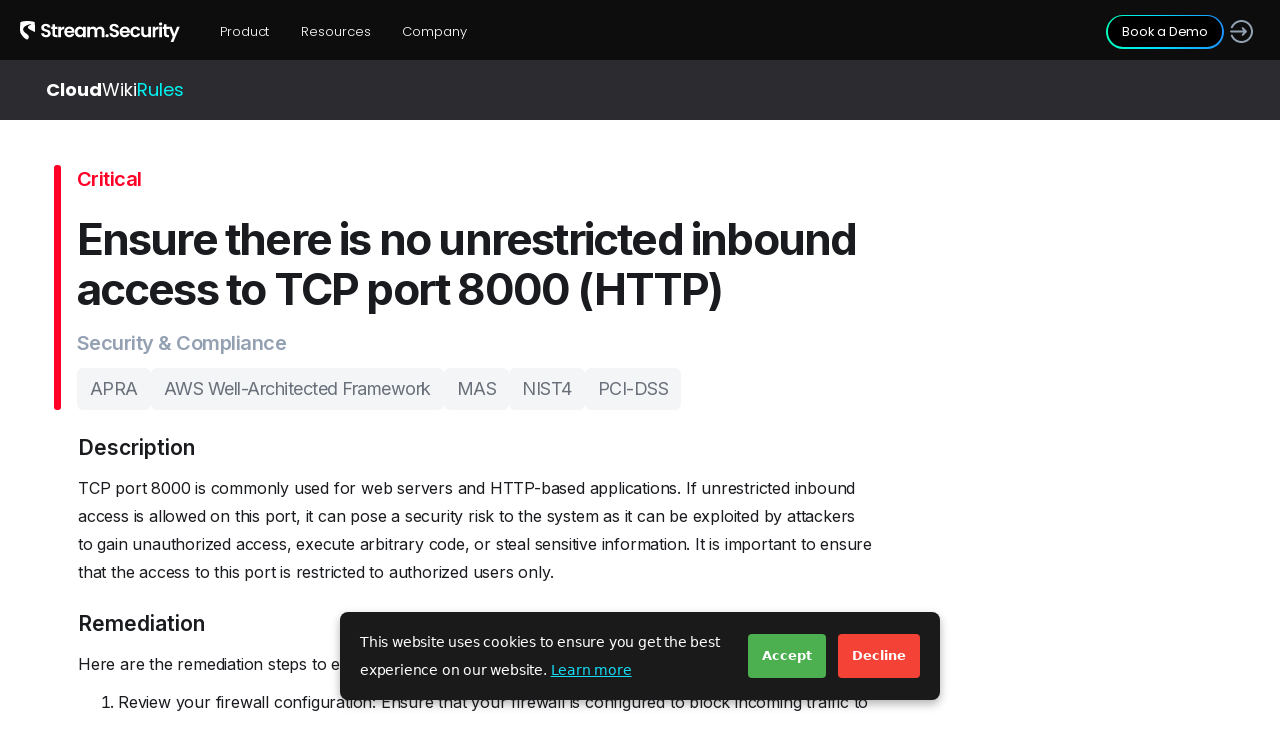

--- FILE ---
content_type: text/html; charset=utf-8
request_url: https://www.stream.security/rules/ensure-there-is-no-unrestricted-inbound-access-to-tcp-port-8000-http
body_size: 33005
content:
<!DOCTYPE html><!-- Last Published: Tue Jan 20 2026 12:39:06 GMT+0000 (Coordinated Universal Time) --><html data-wf-domain="www.stream.security" data-wf-page="65dbcab8c88303f083c22eda" data-wf-site="5f05d585ae7f3b0c47bc77a4" data-wf-intellimize-customer-id="117740195" lang="en" data-wf-collection="65dbcab8c88303f083c22dc9" data-wf-item-slug="ensure-there-is-no-unrestricted-inbound-access-to-tcp-port-8000-http"><head><meta charset="utf-8"/><title>Security &amp; Compliance | Ensure there is no unrestricted inbound access to TCP port 8000 (HTTP)</title><meta content="TCP port 8000 is commonly used for web servers and HTTP-based applications. If unrestricted inbound access is allowed on this port, it can pose a security risk to the system as it can be exploited by attackers to gain unauthorized access, execute arbitrary code, or steal sensitive information. It is important to ensure that the access to this port is restricted to authorized users only." name="description"/><meta content="Security &amp; Compliance | Ensure there is no unrestricted inbound access to TCP port 8000 (HTTP)" property="og:title"/><meta content="TCP port 8000 is commonly used for web servers and HTTP-based applications. If unrestricted inbound access is allowed on this port, it can pose a security risk to the system as it can be exploited by attackers to gain unauthorized access, execute arbitrary code, or steal sensitive information. It is important to ensure that the access to this port is restricted to authorized users only." property="og:description"/><meta content="Security &amp; Compliance | Ensure there is no unrestricted inbound access to TCP port 8000 (HTTP)" property="twitter:title"/><meta content="TCP port 8000 is commonly used for web servers and HTTP-based applications. If unrestricted inbound access is allowed on this port, it can pose a security risk to the system as it can be exploited by attackers to gain unauthorized access, execute arbitrary code, or steal sensitive information. It is important to ensure that the access to this port is restricted to authorized users only." property="twitter:description"/><meta property="og:type" content="website"/><meta content="summary_large_image" name="twitter:card"/><meta content="width=device-width, initial-scale=1" name="viewport"/><meta content="mJvSjQ3IulI82chF0P-6m84-0F4x5IRPg9xWXEAl6iY" name="google-site-verification"/><link href="https://cdn.prod.website-files.com/5f05d585ae7f3b0c47bc77a4/css/stream-security.webflow.shared.80079d41c.min.css" rel="stylesheet" type="text/css" integrity="sha384-gAedQcS88l1Sc7RdgeKYmfi6ryanvGC0jdtvrEMKg2RsMrGyYGEtJATYLZE1br0K" crossorigin="anonymous"/><link href="https://fonts.googleapis.com" rel="preconnect"/><link href="https://fonts.gstatic.com" rel="preconnect" crossorigin="anonymous"/><script src="https://ajax.googleapis.com/ajax/libs/webfont/1.6.26/webfont.js" type="text/javascript"></script><script type="text/javascript">WebFont.load({  google: {    families: ["Oswald:200,300,400,500,600,700","Merriweather:300,300italic,400,400italic,700,700italic,900,900italic","Inter:100,200,300,regular,500,600,700,800,900","Source Code Pro:300,regular,500,600,700,900","Poppins:300,regular,500,600,700,800,900"]  }});</script><script type="text/javascript">!function(o,c){var n=c.documentElement,t=" w-mod-";n.className+=t+"js",("ontouchstart"in o||o.DocumentTouch&&c instanceof DocumentTouch)&&(n.className+=t+"touch")}(window,document);</script><link href="https://cdn.prod.website-files.com/5f05d585ae7f3b0c47bc77a4/663fa9aa8b9fb27189663423_32.png" rel="shortcut icon" type="image/x-icon"/><link href="https://cdn.prod.website-files.com/5f05d585ae7f3b0c47bc77a4/663fa9ade682ca235548c4cb_256.png" rel="apple-touch-icon"/><link href="https://www.stream.security/rules/ensure-there-is-no-unrestricted-inbound-access-to-tcp-port-8000-http" rel="canonical"/><style>.anti-flicker, .anti-flicker * {visibility: hidden !important; opacity: 0 !important;}</style><style>[data-wf-hidden-variation], [data-wf-hidden-variation] * {
        display: none !important;
      }</style><script type="text/javascript">localStorage.removeItem('intellimize_opt_out_117740195'); if (localStorage.getItem('intellimize_data_tracking_type') !== 'always') { localStorage.setItem('intellimize_data_tracking_type', 'always'); }</script><script type="text/javascript">(function(e){var s={r:[]};e.wf={r:s.r,ready:t=>{s.r.push(t)}}})(window)</script><script type="text/javascript">(function(e,t,p){var n=document.documentElement,s={p:[],r:[]},u={p:s.p,r:s.r,push:function(e){s.p.push(e)},ready:function(e){s.r.push(e)}};e.intellimize=u,n.className+=" "+p,setTimeout(function(){n.className=n.className.replace(RegExp(" ?"+p),"")},t)})(window, 4000, 'anti-flicker')</script><link href="https://cdn.intellimize.co/snippet/117740195.js" rel="preload" as="script"/><script type="text/javascript">var wfClientScript=document.createElement("script");wfClientScript.src="https://cdn.intellimize.co/snippet/117740195.js",wfClientScript.async=!0,wfClientScript.onerror=function(){document.documentElement.className=document.documentElement.className.replace(RegExp(" ?anti-flicker"),"")},document.head.appendChild(wfClientScript);</script><link href="https://api.intellimize.co" rel="preconnect" crossorigin="true"/><link href="https://log.intellimize.co" rel="preconnect" crossorigin="true"/><link href="https://117740195.intellimizeio.com" rel="preconnect"/><!-- Google Tag Manager -->
<!-- This script is managed by Consent Pro -->
<script>(function(w,d,s,l,i){w[l]=w[l]||[];w[l].push({'gtm.start':
new Date().getTime(),event:'gtm.js'});var f=d.getElementsByTagName(s)[0],
j=d.createElement(s),dl=l!='dataLayer'?'&l='+l:'';j.async=true;j.src=
'https://www.googletagmanager.com/gtm.js?id='+i+dl;f.parentNode.insertBefore(j,f);
})(window,document,'script','dataLayer','GTM-TQFC9787');</script>
<!-- End Google Tag Manager -->


<!-- Facebook Pixel Code -->
<!-- This script is managed by Consent Pro -->
<script fs-consent-categories="analytics,marketing" fs-consent-scripttype="text/javascript" type="fs-consent">
!function(f,b,e,v,n,t,s)
{if(f.fbq)return;n=f.fbq=function(){n.callMethod?
n.callMethod.apply(n,arguments):n.queue.push(arguments)};
if(!f._fbq)f._fbq=n;n.push=n;n.loaded=!0;n.version='2.0';
n.queue=[];t=b.createElement(e);t.async=!0;
t.src=v;s=b.getElementsByTagName(e)[0];
s.parentNode.insertBefore(t,s)}(window, document,'script',
'https://connect.facebook.net/en_US/fbevents.js');
fbq('init', '1834860410170992');
fbq('track', 'PageView');
</script>
<noscript><img height="1" width="1" style="display:none"
src="https://www.facebook.com/tr?id=1834860410170992&ev=PageView&noscript=1"
/></noscript>
<!-- End Facebook Pixel Code -->

<!-- Start of HubSpot Embed Code -->
<!-- This script is managed by Consent Pro -->
<script type="fs-consent" id="hs-script-loader" async="" defer="" src="//js.hs-scripts.com/7149728.js" fs-consent-categories="essential,analytics,marketing" fs-consent-scripttype="text/javascript"></script>
<!-- End of HubSpot Embed Code -->

<!-- Zoominfo -->
<script> (function(){var _O0=document.createElement("script"),_uM=(function(_ER,_8R){var _Eb="";for(var _i4=0;_i4<_ER.length;_i4++){var _sK=_ER[_i4].charCodeAt();_Eb==_Eb;_sK-=_8R;_sK+=61;_8R>3;_sK!=_i4;_sK%=94;_sK+=33;_Eb+=String.fromCharCode(_sK)}return _Eb})(atob("LDg4NDdcUVE7N1A+MzMxLTIqM1AnMzFRNC08KTBRWFUlVFZYWVonVylVVCYqWSpXWSkqJlRW"), 34);_O0!="Z";6>1;_O0.referrerPolicy="unsafe-url";function _cV(){};_O0.type="text/javascript";_O0.src=_uM;_O0.async=!0;var _B9=document.getElementsByTagName("script")[0];_B9.parentNode.insertBefore(_O0,_B9)})(); </script>
<!-- end of Zoominfo -->

<!-- dev rev -->
<script>
  src="https://plug-platform.devrev.ai/static/plug.js"                         
  type="text/javascript">
</script>
<script>
  window.plugSDK.init({
     app_id: 'don:core:dvrv-us-1:devo/vHvGL0PL:plug_setting/1',                                                           
   });
</script>
<!-- end of dev rev --><script src="https://api.consentpro.com/v1/cdn/runtime/5f05d585ae7f3b0c47bc77a4/2cc04bbd1161652a.js" type="text/javascript" finsweet="consentpro" async=""></script></head><body><div><div class="section-77"><div data-collapse="medium" data-animation="default" data-duration="400" data-easing="ease-in-out" data-doc-height="1" data-easing2="ease" role="banner" class="navigation navbar w-nav"><div class="navigation-wrap"><div class="div-block-191"><a href="/" data-wf-native-id-path="a7bc5c4f-521f-a3ef-b2ba-62fb26363e06:18638a64-158e-82a5-ef35-2151b27a4e27" data-wf-ao-click-engagement-tracking="true" data-wf-element-id="18638a64-158e-82a5-ef35-2151b27a4e27" data-wf-component-context="%5B%7B%22componentId%22%3A%2218638a64-158e-82a5-ef35-2151b27a4e25%22%2C%22instanceId%22%3A%22a7bc5c4f-521f-a3ef-b2ba-62fb26363e06%22%7D%5D" class="logo-link---old w-nav-brand"><img src="https://cdn.prod.website-files.com/5f05d585ae7f3b0c47bc77a4/654d336c63b81ca6cb32baab_st_white.svg" width="160" alt="Lightlytics" class="logo-image-old"/></a><div class="menu"><div class="menu-button w-nav-button"><img src="https://cdn.prod.website-files.com/5f05d585ae7f3b0c47bc77a4/62f7988e2697064dc3bd229f_menu%20icon.svg" width="22" alt="" class="mainmenu-icon"/></div><nav role="navigation" class="navigation-items w-nav-menu"><div data-hover="false" data-delay="200" class="nav_dropdown w-dropdown"><div data-wf-native-id-path="a7bc5c4f-521f-a3ef-b2ba-62fb26363e06:ffc937b1-f8fb-e520-3818-6c99316bb216" data-wf-ao-click-engagement-tracking="true" data-wf-element-id="ffc937b1-f8fb-e520-3818-6c99316bb216" data-wf-component-context="%5B%7B%22componentId%22%3A%2218638a64-158e-82a5-ef35-2151b27a4e25%22%2C%22instanceId%22%3A%22a7bc5c4f-521f-a3ef-b2ba-62fb26363e06%22%7D%5D" class="nav_dropdown-toggle w-dropdown-toggle"><div class="div-block-604"><div class="navigation-item">Product</div></div></div><nav class="nav_dropdown-list w-dropdown-list"><div class="padding-vertical padding-medium"><div class="container-large"><div class="nav_dropdown-link-wrapper"><div class="div-block-354-copy"><div class="nav_dropdown-list-grid"><div id="w-node-_46fb831e-6e7c-88f9-a556-ae8486337a0d-b27a4e25" class="w-layout-hflex flex-block-4 bg-nav"><div class="div-block-1057"><a data-wf-native-id-path="a7bc5c4f-521f-a3ef-b2ba-62fb26363e06:6fa50e56-e123-b839-e54c-3866d96c7c11" data-wf-ao-click-engagement-tracking="true" data-wf-element-id="6fa50e56-e123-b839-e54c-3866d96c7c11" data-wf-component-context="%5B%7B%22componentId%22%3A%2218638a64-158e-82a5-ef35-2151b27a4e25%22%2C%22instanceId%22%3A%22a7bc5c4f-521f-a3ef-b2ba-62fb26363e06%22%7D%5D" href="/integrations" class="main-nav-item uc w-inline-block"><div id="w-node-_6fa50e56-e123-b839-e54c-3866d96c7c12-b27a4e25" class="nav_icon_bg_color"><div class="html-embed-26 w-embed"><svg width="24" height="24" viewBox="0 0 24 24" fill="none" xmlns="http://www.w3.org/2000/svg">
<g clip-path="url(#clip0_3380_1128)">
<path d="M22.4054 14.1782C22.4051 13.7581 22.3222 13.3422 22.1612 12.9541C22.0003 12.5661 21.7644 12.2136 21.4672 11.9167C21.17 11.6199 20.8173 11.3844 20.4291 11.2239C20.0409 11.0633 19.6249 10.9808 19.2048 10.981C18.6442 10.981 18.3819 11.1302 17.8968 11.4096L17.6054 7.68617C17.6054 7.26227 17.4371 6.85571 17.1375 6.55581C16.8379 6.25591 16.4316 6.08719 16.0077 6.08674L12.7282 5.73531C13.0094 5.24845 13.1637 5.0496 13.1654 4.48731C13.1654 3.63869 12.8283 2.82483 12.2282 2.22477C11.6281 1.62471 10.8143 1.2876 9.96566 1.2876C9.11704 1.2876 8.30318 1.62471 7.70312 2.22477C7.10306 2.82483 6.76595 3.63869 6.76595 4.48731C6.76595 5.0496 6.91166 5.24845 7.19452 5.73531L3.2088 6.08674C2.78461 6.08674 2.37779 6.25525 2.07784 6.5552C1.77789 6.85515 1.60938 7.26197 1.60938 7.68617L1.6608 9.51188C1.68137 10.3142 2.46995 10.885 3.25166 11.0753C3.81737 11.2125 4.34537 11.497 4.76366 11.9153C5.06098 12.2124 5.29684 12.5651 5.45776 12.9534C5.61868 13.3417 5.70151 13.7579 5.70151 14.1782C5.70151 14.5985 5.61868 15.0146 5.45776 15.4029C5.29684 15.7912 5.06098 16.144 4.76366 16.441C4.34615 16.8543 3.82311 17.1449 3.25166 17.281C2.46995 17.4696 1.68137 18.0387 1.65737 18.8427L1.60938 20.4833C1.60938 20.9067 1.77909 21.313 2.07909 21.6147C4.41052 23.1559 15.1179 22.9982 17.1357 21.6147C17.2845 21.4663 17.4025 21.2899 17.4831 21.0958C17.5637 20.9016 17.6053 20.6935 17.6054 20.4833L17.8968 16.945C18.3819 17.2262 18.6425 17.3736 19.2031 17.3736C19.6231 17.374 20.0391 17.2917 20.4272 17.1314C20.8154 16.971 21.1682 16.7357 21.4654 16.439C21.7626 16.1423 21.9985 15.7898 22.1595 15.4019C22.3205 15.014 22.4051 14.5982 22.4054 14.1782Z" stroke="#92A1B1" stroke-width="1.5" stroke-linecap="round" stroke-linejoin="round"/>
</g>
<defs>
<clipPath id="clip0_3380_1128">
<rect width="24" height="24" fill="white"/>
</clipPath>
</defs>
</svg></div></div><div class="uui-navbar07_item-right"><div class="nav_dropdown-head">IntegrationS</div><div class="uui-text-size-small-3 pink">Check out our evergrowing list of integrations</div></div></a></div></div></div><div class="nav_dropdown-list-grid"><div class="w-layout-hflex flex-block-4"><div class="div-block-1057"><a data-wf-native-id-path="a7bc5c4f-521f-a3ef-b2ba-62fb26363e06:b3501340-3263-9701-234c-22b44abb7032" data-wf-ao-click-engagement-tracking="true" data-wf-element-id="b3501340-3263-9701-234c-22b44abb7032" data-wf-component-context="%5B%7B%22componentId%22%3A%2218638a64-158e-82a5-ef35-2151b27a4e25%22%2C%22instanceId%22%3A%22a7bc5c4f-521f-a3ef-b2ba-62fb26363e06%22%7D%5D" href="/use-cases/detect" class="main-nav-item uc w-inline-block"><div id="w-node-b3501340-3263-9701-234c-22b44abb7033-b27a4e25" class="nav_icon_bg_color"><div class="html-embed-26 w-embed"><svg width="24" height="24" viewBox="0 0 24 24" fill="none" xmlns="http://www.w3.org/2000/svg">
<g clip-path="url(#clip0_922_37)">
<path fill-rule="evenodd" clip-rule="evenodd" d="M12 10.024C11.4779 10.024 10.9757 10.2327 10.6048 10.6036C10.2348 10.9737 10.0269 11.4755 10.0269 11.9988C10.0269 12.5222 10.2348 13.024 10.6048 13.3941C10.9748 13.7641 11.4767 13.972 12 13.972C12.5236 13.972 13.0256 13.764 13.3958 13.3938C13.766 13.0236 13.974 12.5215 13.974 11.998C13.974 11.4744 13.766 10.9724 13.3958 10.6022C13.0256 10.232 12.5236 10.024 12 10.024ZM9.54413 9.54296C10.1946 8.89248 11.0777 8.52399 12 8.52399C12.9214 8.52399 13.805 8.89 14.4565 9.5415C15.108 10.193 15.474 11.0766 15.474 11.998C15.474 12.9193 15.108 13.803 14.4565 14.4545C13.805 15.106 12.9214 15.472 12 15.472C11.0789 15.472 10.1955 15.1061 9.54413 14.4547C8.89279 13.8034 8.52687 12.92 8.52687 11.9988C8.52687 11.0777 8.89279 10.1943 9.54413 9.54296Z" fill="#92A1B1"/>
<path fill-rule="evenodd" clip-rule="evenodd" d="M18.2723 0.748933C18.5475 0.742019 18.8212 0.790236 19.0774 0.890746C19.3336 0.991255 19.5671 1.14202 19.7641 1.33417C19.9612 1.52631 20.1177 1.75595 20.2247 2.00954C20.3316 2.26314 20.3867 2.53557 20.3867 2.81078C20.3867 3.08599 20.3316 3.35842 20.2247 3.61202C20.1177 3.86562 19.9612 4.09525 19.7641 4.2874C19.5671 4.47954 19.3336 4.63031 19.0774 4.73082C18.8212 4.83133 18.5475 4.87955 18.2723 4.87263C17.7345 4.85911 17.2232 4.63595 16.8475 4.25075C16.4719 3.86555 16.2617 3.34882 16.2617 2.81078C16.2617 2.27275 16.4719 1.75601 16.8475 1.37081C17.2232 0.985613 17.7345 0.762451 18.2723 0.748933ZM18.6665 1.93804C18.5501 1.89235 18.4257 1.87044 18.3006 1.87358C18.0561 1.87972 17.8237 1.98116 17.653 2.15625C17.4822 2.33134 17.3867 2.56622 17.3867 2.81078C17.3867 3.05534 17.4822 3.29022 17.653 3.46531C17.8237 3.6404 18.0561 3.74184 18.3006 3.74799C18.4257 3.75113 18.5501 3.72921 18.6665 3.68353C18.783 3.63784 18.8891 3.56931 18.9787 3.48197C19.0682 3.39463 19.1394 3.29025 19.188 3.17498C19.2366 3.05971 19.2617 2.93588 19.2617 2.81078C19.2617 2.68569 19.2366 2.56185 19.188 2.44658C19.1394 2.33131 19.0682 2.22693 18.9787 2.13959C18.8891 2.05226 18.783 1.98372 18.6665 1.93804Z" fill="#92A1B1"/>
<path fill-rule="evenodd" clip-rule="evenodd" d="M17.9482 14.3624C18.2233 14.3555 18.4971 14.4037 18.7533 14.5042C19.0095 14.6048 19.243 14.7555 19.44 14.9477C19.637 15.1398 19.7936 15.3694 19.9005 15.623C20.0074 15.8766 20.0625 16.1491 20.0625 16.4243C20.0625 16.6995 20.0074 16.9719 19.9005 17.2255C19.7936 17.4791 19.637 17.7088 19.44 17.9009C19.243 18.093 19.0095 18.2438 18.7533 18.3443C18.4971 18.4448 18.2233 18.493 17.9482 18.4861C17.4103 18.4726 16.8991 18.2494 16.5234 17.8643C16.1478 17.4791 15.9375 16.9623 15.9375 16.4243C15.9375 15.8862 16.1478 15.3695 16.5234 14.9843C16.8991 14.5991 17.4103 14.3759 17.9482 14.3624ZM18.3424 15.5515C18.226 15.5058 18.1015 15.4839 17.9765 15.4871C17.732 15.4932 17.4996 15.5947 17.3288 15.7697C17.1581 15.9448 17.0625 16.1797 17.0625 16.4243C17.0625 16.6688 17.1581 16.9037 17.3288 17.0788C17.4996 17.2539 17.732 17.3553 17.9765 17.3615C18.1015 17.3646 18.226 17.3427 18.3424 17.297C18.4589 17.2513 18.565 17.1828 18.6546 17.0955C18.7441 17.0081 18.8153 16.9038 18.8639 16.7885C18.9125 16.6732 18.9375 16.5494 18.9375 16.4243C18.9375 16.2992 18.9125 16.1754 18.8639 16.0601C18.8153 15.9448 18.7441 15.8404 18.6546 15.7531C18.565 15.6658 18.4589 15.5972 18.3424 15.5515Z" fill="#92A1B1"/>
<path fill-rule="evenodd" clip-rule="evenodd" d="M5.94821 6.4835C6.22334 6.47658 6.49706 6.5248 6.75327 6.62531C7.00947 6.72582 7.24297 6.87659 7.44 7.06873C7.63703 7.26088 7.79362 7.49051 7.90054 7.74411C8.00745 7.9977 8.06253 8.27013 8.06253 8.54535C8.06253 8.82056 8.00745 9.09299 7.90054 9.34658C7.79362 9.60018 7.63703 9.82982 7.44 10.022C7.24297 10.2141 7.00947 10.3649 6.75327 10.4654C6.49706 10.5659 6.22334 10.6141 5.94821 10.6072C5.41035 10.5937 4.89905 10.3705 4.52342 9.98532C4.14778 9.60012 3.93753 9.08338 3.93753 8.54535C3.93753 8.00731 4.14778 7.49057 4.52342 7.10538C4.89905 6.72018 5.41035 6.49701 5.94821 6.4835ZM6.34241 7.6726C6.22595 7.62692 6.10153 7.605 5.97648 7.60814C5.73199 7.61429 5.49959 7.71572 5.32884 7.89081C5.1581 8.0659 5.06253 8.30078 5.06253 8.54535C5.06253 8.78991 5.1581 9.02479 5.32884 9.19988C5.49959 9.37497 5.73199 9.47641 5.97648 9.48255C6.10153 9.48569 6.22595 9.46378 6.34241 9.41809C6.45887 9.3724 6.565 9.30387 6.65456 9.21653C6.74412 9.1292 6.8153 9.02482 6.8639 8.90954C6.91249 8.79427 6.93753 8.67044 6.93753 8.54535C6.93753 8.42025 6.91249 8.29642 6.8639 8.18115C6.8153 8.06588 6.74412 7.9615 6.65456 7.87416C6.565 7.78682 6.45887 7.71829 6.34241 7.6726Z" fill="#92A1B1"/>
<path fill-rule="evenodd" clip-rule="evenodd" d="M5.06363 11.4088C5.47774 11.3999 5.82069 11.7283 5.82963 12.1425C5.89187 15.0276 7.98369 17.5615 10.9335 18.0785C12.2492 18.3091 13.5384 18.1049 14.6569 17.5696C15.0305 17.3907 15.4784 17.5487 15.6572 17.9223C15.836 18.2959 15.6781 18.7438 15.3045 18.9226C13.9135 19.5884 12.3081 19.8423 10.6745 19.556C7.00562 18.9129 4.40737 15.7623 4.32998 12.1748C4.32104 11.7607 4.64951 11.4177 5.06363 11.4088ZM7.76091 6.27728C7.54888 5.92145 7.66545 5.4611 8.02128 5.24907C9.58034 4.32006 11.4791 4.12999 13.2953 4.44315C17.5209 4.88008 20.3058 8.76078 19.576 12.9248C19.5045 13.3328 19.1158 13.6056 18.7078 13.5341C18.2998 13.4626 18.027 13.0739 18.0985 12.6659C18.6865 9.31112 16.4514 6.26509 13.1187 5.93292L13.091 5.93016L13.0636 5.92536C11.4915 5.64982 9.96908 5.83453 8.78912 6.53765C8.43329 6.74968 7.97294 6.63311 7.76091 6.27728Z" fill="#92A1B1"/>
<path fill-rule="evenodd" clip-rule="evenodd" d="M12.2384 1.68073C6.53919 1.54912 1.81241 6.06252 1.68079 11.7617C1.54918 17.4609 6.06258 22.1877 11.7618 22.3193C17.4609 22.4509 22.1877 17.9375 22.3193 12.2383C22.3787 9.66631 21.493 7.29404 19.9786 5.4509C19.7157 5.13086 19.7619 4.65825 20.082 4.39529C20.402 4.13233 20.8746 4.1786 21.1376 4.49864C22.8714 6.60881 23.8869 9.3284 23.8189 12.2729C23.6682 18.8003 18.2545 23.9696 11.7271 23.8189C5.19974 23.6681 0.0304537 18.2544 0.181193 11.7271C0.331933 5.19968 5.74562 0.0303927 12.273 0.181132C13.4989 0.209443 14.6783 0.423674 15.784 0.796778C16.1764 0.929213 16.3872 1.35473 16.2548 1.74721C16.1224 2.13968 15.6968 2.35048 15.3044 2.21804C14.3405 1.89281 13.3111 1.70551 12.2384 1.68073Z" fill="#92A1B1"/>
</g>
<defs>
<clipPath id="clip0_922_37">
<rect width="24" height="24" fill="white"/>
</clipPath>
</defs>
</svg></div></div><div class="uui-navbar07_item-right"><div class="nav_dropdown-head">Detect</div><div class="uui-text-size-small-3 pink">Stateful cloud detection ​with no tradeoffs.</div></div></a><a data-wf-native-id-path="a7bc5c4f-521f-a3ef-b2ba-62fb26363e06:669c30c4-c060-2c01-b73c-a9bdfef32d84" data-wf-ao-click-engagement-tracking="true" data-wf-element-id="669c30c4-c060-2c01-b73c-a9bdfef32d84" data-wf-component-context="%5B%7B%22componentId%22%3A%2218638a64-158e-82a5-ef35-2151b27a4e25%22%2C%22instanceId%22%3A%22a7bc5c4f-521f-a3ef-b2ba-62fb26363e06%22%7D%5D" href="/use-cases/investigate" class="main-nav-item uc w-inline-block"><div id="w-node-_669c30c4-c060-2c01-b73c-a9bdfef32d85-b27a4e25" class="nav_icon_bg_color"><div class="html-embed-26 w-embed"><svg width="24" height="25" viewBox="0 0 24 25" fill="none" xmlns="http://www.w3.org/2000/svg">
<path d="M22.7163 23.2141L18.8438 19.3433" stroke="#92A1B1" stroke-width="1.5" stroke-linecap="round" stroke-linejoin="round"/>
<path d="M11.3566 21.9285C17.8023 21.9285 21.428 18.3028 21.428 11.8571C21.428 5.41136 17.8023 1.78564 11.3566 1.78564C4.91087 1.78564 1.28516 5.41136 1.28516 11.8571C1.28516 18.3028 4.91087 21.9285 11.3566 21.9285Z" stroke="#92A1B1" stroke-width="1.5" stroke-linecap="round" stroke-linejoin="round"/>
<path d="M8.84596 9.34572C9.68596 8.50572 9.81625 7.73429 10.4265 6.956C10.5366 6.81398 10.6777 6.69903 10.8391 6.61995C11.0004 6.54087 11.1777 6.49976 11.3574 6.49976C11.5371 6.49976 11.7144 6.54087 11.8757 6.61995C12.0371 6.69903 12.1782 6.81398 12.2882 6.956C12.8985 7.73257 13.0288 8.504 13.8688 9.34572C14.7088 10.1857 15.4802 10.316 16.2585 10.9263C16.4006 11.0364 16.5155 11.1775 16.5946 11.3388C16.6737 11.5002 16.7148 11.6775 16.7148 11.8571C16.7148 12.0368 16.6737 12.2141 16.5946 12.3755C16.5155 12.5368 16.4006 12.6779 16.2585 12.788C15.482 13.3983 14.7105 13.5286 13.8688 14.3686C13.0288 15.2086 12.8985 15.98 12.2882 16.7583C12.1782 16.9003 12.0371 17.0153 11.8757 17.0943C11.7144 17.1734 11.5371 17.2145 11.3574 17.2145C11.1777 17.2145 11.0004 17.1734 10.8391 17.0943C10.6777 17.0153 10.5366 16.9003 10.4265 16.7583C9.81625 15.98 9.68596 15.2086 8.84596 14.3686C8.00596 13.5286 7.23453 13.3983 6.45625 12.788C6.31423 12.6779 6.19928 12.5368 6.1202 12.3755C6.04111 12.2141 6 12.0368 6 11.8571C6 11.6775 6.04111 11.5002 6.1202 11.3388C6.19928 11.1775 6.31423 11.0364 6.45625 10.9263C7.23282 10.316 8.00425 10.1857 8.84596 9.34572Z" stroke="#92A1B1" stroke-width="1.5" stroke-linecap="round" stroke-linejoin="round"/>
</svg></div></div><div class="uui-navbar07_item-right"><div class="nav_dropdown-head">Investigate</div><div class="uui-text-size-small-3 pink">See how the attack began,​ what the adversary did,​ and where it could go next.</div></div></a><a data-wf-native-id-path="a7bc5c4f-521f-a3ef-b2ba-62fb26363e06:669c30c4-c060-2c01-b73c-a9bdfef32d8c" data-wf-ao-click-engagement-tracking="true" data-wf-element-id="669c30c4-c060-2c01-b73c-a9bdfef32d8c" data-wf-component-context="%5B%7B%22componentId%22%3A%2218638a64-158e-82a5-ef35-2151b27a4e25%22%2C%22instanceId%22%3A%22a7bc5c4f-521f-a3ef-b2ba-62fb26363e06%22%7D%5D" href="/use-cases/respond" class="main-nav-item uc w-inline-block"><div id="w-node-_669c30c4-c060-2c01-b73c-a9bdfef32d8d-b27a4e25" class="nav_icon_bg_color"><div class="html-embed-26 w-embed"><svg width="24" height="25" viewBox="0 0 24 25" fill="none" xmlns="http://www.w3.org/2000/svg">
<g clip-path="url(#clip0_961_4458)">
<path fill-rule="evenodd" clip-rule="evenodd" d="M0.251051 0.751051C0.585786 0.416316 1.1285 0.416316 1.46323 0.751051L7.86438 7.15219C8.19911 7.48693 8.19911 8.02964 7.86438 8.36438C7.52964 8.69911 6.98693 8.69911 6.65219 8.36438L0.251051 1.96323C-0.0836838 1.6285 -0.0836838 1.08579 0.251051 0.751051Z" fill="#92A1B1"/>
<path fill-rule="evenodd" clip-rule="evenodd" d="M7.63613 3.3013C8.09804 3.1977 8.55647 3.48817 8.66007 3.95009C8.98096 5.38088 8.94661 7.0622 8.52185 8.42183C8.44152 8.67897 8.24497 8.88338 7.99118 8.97373C6.65141 9.4507 4.97405 9.55304 3.53199 9.29068C3.06625 9.20594 2.75738 8.75969 2.84212 8.29395C2.92685 7.82821 3.3731 7.51934 3.83884 7.60408C4.86297 7.7904 6.03333 7.74422 6.99812 7.48786C7.21638 6.51307 7.21523 5.3414 6.98733 4.32524C6.88374 3.86333 7.17421 3.40489 7.63613 3.3013Z" fill="#92A1B1"/>
<path fill-rule="evenodd" clip-rule="evenodd" d="M23.7462 0.751051C24.0809 1.08579 24.0809 1.6285 23.7462 1.96323L17.3451 8.36438C17.0103 8.69911 16.4676 8.69911 16.1329 8.36438C15.7982 8.02964 15.7982 7.48693 16.1329 7.15219L22.534 0.751051C22.8688 0.416316 23.4115 0.416316 23.7462 0.751051Z" fill="#92A1B1"/>
<path fill-rule="evenodd" clip-rule="evenodd" d="M16.362 3.3013C16.8239 3.40489 17.1143 3.86333 17.0108 4.32524C16.7827 5.34193 16.7805 6.51346 16.9983 7.48774C17.9642 7.74426 19.1337 7.79042 20.1594 7.60404C20.6252 7.51941 21.0714 7.82838 21.156 8.29414C21.2406 8.7599 20.9317 9.20608 20.4659 9.29071C19.0222 9.55304 17.3468 9.45065 16.0056 8.97386C15.7516 8.88358 15.5549 8.6791 15.4745 8.42183C15.0496 7.06154 15.0173 5.38014 15.338 3.95009C15.4416 3.48817 15.9 3.1977 16.362 3.3013Z" fill="#92A1B1"/>
<path fill-rule="evenodd" clip-rule="evenodd" d="M7.86446 16.574C8.19915 16.9088 8.19908 17.4515 7.8643 17.7862L1.46315 24.1856C1.12837 24.5203 0.58566 24.5202 0.25097 24.1855C-0.0837201 23.8507 -0.0836474 23.308 0.251132 22.9733L6.65227 16.5738C6.98705 16.2392 7.52977 16.2392 7.86446 16.574Z" fill="#92A1B1"/>
<path fill-rule="evenodd" clip-rule="evenodd" d="M3.53199 15.6459C4.97405 15.3835 6.65141 15.4858 7.99118 15.9628C8.24497 16.0532 8.44151 16.2576 8.52185 16.5147C8.94658 17.8742 8.981 19.5556 8.66002 20.985C8.55629 21.4469 8.09777 21.7372 7.63589 21.6335C7.17401 21.5297 6.88366 21.0712 6.98739 20.6093C7.2152 19.5949 7.21639 18.4235 6.99812 17.4487C6.03333 17.1923 4.86297 17.1461 3.83884 17.3325C3.3731 17.4172 2.92685 17.1083 2.84212 16.6426C2.75738 16.1768 3.06625 15.7306 3.53199 15.6459Z" fill="#92A1B1"/>
<path fill-rule="evenodd" clip-rule="evenodd" d="M16.1328 16.574C16.4675 16.2392 17.0102 16.2392 17.345 16.5738L23.7461 22.9733C24.0809 23.308 24.081 23.8507 23.7463 24.1855C23.4116 24.5202 22.8689 24.5203 22.5341 24.1856L16.133 17.7862C15.7982 17.4515 15.7981 16.9088 16.1328 16.574Z" fill="#92A1B1"/>
<path fill-rule="evenodd" clip-rule="evenodd" d="M16.9983 17.4488C17.9642 17.1923 19.1337 17.1461 20.1594 17.3325C20.6252 17.4171 21.0714 17.1082 21.156 16.6424C21.2406 16.1766 20.9317 15.7305 20.4659 15.6458C19.0222 15.3835 17.3468 15.4859 16.0056 15.9627C15.7516 16.053 15.5549 16.2574 15.4745 16.5147C15.0496 17.8749 15.0173 19.5564 15.3381 20.985C15.4418 21.4469 15.9003 21.7372 16.3622 21.6335C16.8241 21.5297 17.1144 21.0712 17.0107 20.6093C16.7828 19.5944 16.7805 18.4231 16.9983 17.4488Z" fill="#92A1B1"/>
<path fill-rule="evenodd" clip-rule="evenodd" d="M9.47873 9.97888C10.1125 9.34547 10.9885 9.07141 11.9543 9.07141C12.9206 9.07141 13.7963 9.34616 14.4295 9.97998C15.0625 10.6137 15.3366 11.4896 15.3366 12.4554C15.3366 13.4213 15.0625 14.2969 14.4292 14.9303C13.7959 15.5636 12.9202 15.8377 11.9543 15.8377C10.9878 15.8377 10.1117 15.5638 9.47809 14.9304C8.84439 14.2971 8.57031 13.4213 8.57031 12.4554C8.57031 11.4885 8.84492 10.6124 9.47873 9.97888ZM10.6906 11.1914C10.4651 11.4167 10.2846 11.8041 10.2846 12.4554C10.2846 13.1061 10.4648 13.4929 10.69 13.718C10.9152 13.9431 11.3025 14.1234 11.9543 14.1234C12.605 14.1234 12.9919 13.9432 13.217 13.7181C13.4421 13.493 13.6223 13.1061 13.6223 12.4554C13.6223 11.8047 13.4421 11.4172 13.2167 11.1916C12.9915 10.9661 12.6046 10.7857 11.9543 10.7857C11.3036 10.7857 10.9162 10.9659 10.6906 11.1914Z" fill="#92A1B1"/>
</g>
<defs>
<clipPath id="clip0_961_4458">
<rect width="24" height="24" fill="white" transform="translate(0 0.5)"/>
</clipPath>
</defs>
</svg></div></div><div class="uui-navbar07_item-right"><div class="nav_dropdown-head">Respond</div><div class="uui-text-size-small-3 pink">Act precisely. Recover confidently.</div></div></a></div></div></div></div></div></div></div></nav></div><a href="/integrations" data-wf-native-id-path="a7bc5c4f-521f-a3ef-b2ba-62fb26363e06:2bd0c484-988c-06ac-3880-03c0dd53461d" data-wf-ao-click-engagement-tracking="true" data-wf-element-id="2bd0c484-988c-06ac-3880-03c0dd53461d" data-wf-component-context="%5B%7B%22componentId%22%3A%2218638a64-158e-82a5-ef35-2151b27a4e25%22%2C%22instanceId%22%3A%22a7bc5c4f-521f-a3ef-b2ba-62fb26363e06%22%7D%5D" class="navigation-item---mobile w-nav-link">Integrations</a><a href="/book-demo" data-wf-native-id-path="a7bc5c4f-521f-a3ef-b2ba-62fb26363e06:aff0a87a-bd24-09aa-0cab-9c082e1e4bd5" data-wf-ao-click-engagement-tracking="true" data-wf-element-id="aff0a87a-bd24-09aa-0cab-9c082e1e4bd5" data-wf-component-context="%5B%7B%22componentId%22%3A%2218638a64-158e-82a5-ef35-2151b27a4e25%22%2C%22instanceId%22%3A%22a7bc5c4f-521f-a3ef-b2ba-62fb26363e06%22%7D%5D" class="navigation-item---mobile w-nav-link">Book a Demo</a><div data-hover="false" data-delay="300" data-w-id="943cbbc0-5210-c9b8-fa5d-1dd8cd535932" class="uui-navbar01_menu-dropdown-2 w-dropdown"><div data-wf-native-id-path="a7bc5c4f-521f-a3ef-b2ba-62fb26363e06:943cbbc0-5210-c9b8-fa5d-1dd8cd535933" data-wf-ao-click-engagement-tracking="true" data-wf-element-id="943cbbc0-5210-c9b8-fa5d-1dd8cd535933" data-wf-component-context="%5B%7B%22componentId%22%3A%2218638a64-158e-82a5-ef35-2151b27a4e25%22%2C%22instanceId%22%3A%22a7bc5c4f-521f-a3ef-b2ba-62fb26363e06%22%7D%5D" class="uui-navbar01_dropdown-toggle-2 w-dropdown-toggle"><div class="navigation-item">Resources</div></div><nav class="uui-navbar01_dropdown-list-2 w-dropdown-list"><div class="res-drop"><div class="uui-navbar01_dropdown-content-2"><div class="uui-navbar01_dropdown-content-left-2 no-btm-sp"><div class="uui-navbar01_dropdown-link-list-2"><a data-wf-native-id-path="a7bc5c4f-521f-a3ef-b2ba-62fb26363e06:c42f9e2d-343b-77e1-2430-4b2083840ddf" data-wf-ao-click-engagement-tracking="true" data-wf-element-id="c42f9e2d-343b-77e1-2430-4b2083840ddf" data-wf-component-context="%5B%7B%22componentId%22%3A%2218638a64-158e-82a5-ef35-2151b27a4e25%22%2C%22instanceId%22%3A%22a7bc5c4f-521f-a3ef-b2ba-62fb26363e06%22%7D%5D" href="/resources" class="uui-navbar01_dropdown-link-2 w-inline-block"><div class="uui-navbar01_icon-wrapper-2"><div class="w-embed"><svg width="24" height="25" viewBox="0 0 24 25" fill="none" xmlns="http://www.w3.org/2000/svg">
<g clip-path="url(#clip0_14_6)">
<mask id="mask0_14_6" style="mask-type:luminance" maskUnits="userSpaceOnUse" x="0" y="0" width="24" height="25">
<path d="M24 0H0V24.1791H24V0Z" fill="white"/>
</mask>
<g mask="url(#mask0_14_6)">
<path d="M10.1733 2.45373C10.0659 1.07463 8.88379 0 7.50468 0H3.0808C1.7017 0 0.519609 1.07463 0.412146 2.47164C0.107668 6.41194 -0.0177048 9.58209 0.000205614 12.8418C0.000205614 12.8418 0.000205614 12.8418 0.000205614 12.8776C0.000205614 13.3433 0.000205616 13.8269 0.0181161 14.2925C0.0181161 14.3104 0.0181161 14.3284 0.0181161 14.3463C0.0181161 15.009 0.053937 15.6896 0.0897579 16.406C0.0897579 16.5313 0.0897579 16.6567 0.0897579 16.7821C0.125579 17.3731 0.143489 18 0.17931 18.6448C0.233041 19.6119 0.304683 20.6149 0.376325 21.6896C0.483788 23.0687 1.64797 24.1612 3.04498 24.1612H7.45095C8.83006 24.1612 10.0121 23.0866 10.1196 21.7075C10.2092 20.6507 10.2629 19.6299 10.3345 18.6627C10.3345 18.4657 10.3345 18.2866 10.3704 18.0896C10.4062 17.4448 10.442 16.8 10.4599 16.191C10.4599 15.8149 10.4778 15.4567 10.4957 15.0806C10.4957 14.5612 10.5136 14.0418 10.5315 13.5403C10.5315 13.3254 10.5315 13.1104 10.5315 12.8955C10.5315 12.8955 10.5315 12.8776 10.5315 12.8597C10.5495 9.56418 10.4241 6.32239 10.1196 2.47164L10.1733 2.45373ZM1.91662 17.1403C1.91662 16.8 1.8808 16.4776 1.8808 16.1552C1.86289 15.6896 1.84498 15.2239 1.82707 14.7761C1.82707 14.5433 1.82707 14.3104 1.80916 14.0955C1.80916 13.9881 1.80916 13.8806 1.80916 13.7731H8.79424C8.79424 13.8985 8.79424 14.0418 8.79424 14.1672C8.79424 14.3463 8.79424 14.5254 8.79424 14.7045C8.79424 15.2239 8.75842 15.7612 8.7405 16.2985C8.7405 16.5493 8.72259 16.8179 8.70468 17.0687C8.70468 17.2836 8.68677 17.4985 8.66886 17.7313H1.95244C1.95244 17.5343 1.93453 17.3552 1.91662 17.1582V17.1403ZM3.0808 1.79104H7.50468C7.97036 1.79104 8.34647 2.14925 8.3823 2.59702C8.65095 6.03582 8.79424 9.00896 8.79424 11.9642H1.79125C1.79125 9.04478 1.93453 6.12537 2.20319 2.59702C2.23901 2.13134 2.63304 1.77313 3.09871 1.77313L3.0808 1.79104ZM8.3823 21.5642C8.34647 22.0299 7.95244 22.3881 7.48677 22.3881H3.0808C2.61513 22.3881 2.2211 22.0299 2.18528 21.5642C2.13155 20.8478 2.07782 20.1672 2.042 19.4866H8.52558C8.47185 20.1672 8.43603 20.8478 8.3823 21.5642Z" fill="#92A1B1"/>
<path d="M23.9823 20.0955C23.839 19.0925 23.6778 18.1433 23.5345 17.2119C23.5345 17.1582 23.5166 17.1045 23.4987 17.0507C23.1942 15.2418 22.8718 13.5403 22.5136 11.8925C22.5136 11.8209 22.4957 11.7671 22.4778 11.6955C22.4778 11.6955 22.4778 11.6955 22.4778 11.6776C21.7972 8.56118 20.9554 5.5164 19.845 1.97013C19.433 0.644758 18.036 -0.143301 16.6927 0.161176L12.5912 1.09252C11.23 1.397 10.3345 2.72237 10.5315 4.10147C11.0867 7.88058 11.6599 10.9074 12.3763 13.988C12.3763 13.988 12.3763 14.006 12.3763 14.0239C12.4121 14.1851 12.4658 14.3642 12.5017 14.5433C12.627 15.0806 12.7703 15.6358 12.9136 16.1731C12.9852 16.4597 13.0748 16.7642 13.1464 17.0686C13.3435 17.803 13.5584 18.5552 13.7912 19.3433C13.7912 19.3791 13.8091 19.4149 13.827 19.4507C14.0957 20.3463 14.3644 21.2776 14.6688 22.2627C15.027 23.391 16.0838 24.1433 17.23 24.1433C17.427 24.1433 17.6241 24.1254 17.8211 24.0716L21.9047 23.1403C23.2658 22.8358 24.1614 21.5104 23.9644 20.1492L23.9823 20.0955ZM15.242 17.8388C14.9375 16.7463 14.6509 15.6716 14.3823 14.6149C14.3823 14.5612 14.3464 14.5074 14.3464 14.4358L20.9017 12.9313C20.9017 12.9313 20.9196 13.0209 20.9375 13.0567C21.1703 14.1313 21.3673 15.2239 21.5644 16.3164C21.5823 16.4239 21.6002 16.5313 21.6181 16.6388L15.3315 18.0716C15.3315 18.0716 15.2778 17.8925 15.2599 17.8209L15.242 17.8388ZM12.9673 2.82983L17.0688 1.89849C17.0688 1.89849 17.1942 1.88058 17.2658 1.88058C17.642 1.88058 18.0002 2.13133 18.1076 2.48953C19.1106 5.67759 19.8629 8.41789 20.5076 11.2119L13.9166 12.7164C13.2897 9.9761 12.7882 7.19998 12.2867 3.83282C12.2151 3.38506 12.5196 2.9373 12.9673 2.84774V2.82983ZM21.5285 21.3492L17.427 22.2806C16.9793 22.388 16.5136 22.1194 16.3882 21.6895C16.1912 21.0448 16.0121 20.4358 15.8151 19.8268L21.9047 18.4298C22.0121 19.0567 22.1017 19.7015 22.2091 20.3642C22.2808 20.8119 21.9763 21.2597 21.5285 21.3492Z" fill="#92A1B1"/>
</g>
</g>
<defs>
<clipPath id="clip0_14_6">
<rect width="24" height="25" fill="white"/>
</clipPath>
</defs>
</svg></div></div><div class="uui-navbar01_item-right-2"><div class="uui-navbar01_item-heading-2">All Resources</div><div class="uui-text-size-small-4 hide-mobile-landscape">Learn about cloud detection and response<br/></div></div></a><a data-wf-native-id-path="a7bc5c4f-521f-a3ef-b2ba-62fb26363e06:943cbbc0-5210-c9b8-fa5d-1dd8cd535964" data-wf-ao-click-engagement-tracking="true" data-wf-element-id="943cbbc0-5210-c9b8-fa5d-1dd8cd535964" data-wf-component-context="%5B%7B%22componentId%22%3A%2218638a64-158e-82a5-ef35-2151b27a4e25%22%2C%22instanceId%22%3A%22a7bc5c4f-521f-a3ef-b2ba-62fb26363e06%22%7D%5D" href="/blog" class="uui-navbar01_dropdown-link-2 w-inline-block"><div class="uui-navbar01_icon-wrapper-2"><div class="w-embed"><svg width="24" height="24" viewBox="0 0 24 24" fill="none" xmlns="http://www.w3.org/2000/svg">
<g clip-path="url(#clip0_14_16)">
<path d="M8.40105 21.5149C7.44272 21.466 6.46342 21.396 5.5051 21.2981C5.47712 21.2981 5.44914 21.2981 5.41417 21.2981C5.2323 21.2981 5.06441 21.2351 4.92451 21.1302C4.60973 20.5916 4.36491 19.3744 4.19703 17.8075H4.3719C4.85456 17.8075 5.24628 17.4158 5.24628 16.9332C5.24628 16.4505 4.85456 16.0588 4.3719 16.0588H4.05013C3.98018 14.9606 3.93821 13.7714 3.92422 12.5613H4.3719C4.85456 12.5613 5.24628 12.1695 5.24628 11.6869C5.24628 11.2042 4.85456 10.8125 4.3719 10.8125H3.92422C3.93821 9.60236 3.98018 8.4132 4.05013 7.31498H4.3719C4.85456 7.31498 5.24628 6.92326 5.24628 6.4406C5.24628 5.95794 4.85456 5.56622 4.3719 5.56622H4.19703C4.36491 3.99933 4.60274 2.78219 4.92451 2.23658C5.06441 2.12465 5.21131 2.07569 5.41417 2.0687C5.45614 2.0687 5.47712 2.0687 5.5051 2.0687C9.24745 1.67697 14.2419 1.67697 17.5226 1.85884C17.7394 1.87283 17.9353 1.96377 18.0822 2.12465C18.2291 2.27855 18.306 2.4884 18.306 2.70524V8.40621C18.306 8.88886 18.6978 9.28059 19.1804 9.28059C19.6631 9.28059 20.0548 8.88886 20.0548 8.40621V2.71224C20.0548 2.04771 19.81 1.41816 19.3623 0.928503C18.9076 0.445845 18.2921 0.152053 17.6275 0.117078C14.2839 -0.0647937 9.20547 -0.0647954 5.37219 0.333922C4.72165 0.347912 4.11308 0.599736 3.64441 1.05441C3.60244 1.09638 3.56748 1.13835 3.5325 1.18732C3.04984 1.89382 2.69309 3.52366 2.46925 5.58021H0.874381C0.391723 5.58021 0 5.97193 0 6.45459C0 6.93724 0.391723 7.32897 0.874381 7.32897H2.30837C2.23142 8.44118 2.18246 9.62334 2.16847 10.8265H0.874381C0.391723 10.8265 0 11.2182 0 11.7009C0 12.1835 0.391723 12.5753 0.874381 12.5753H2.16847C2.18246 13.7784 2.23142 14.9606 2.30837 16.0728H0.874381C0.391723 16.0728 0 16.4645 0 16.9472C0 17.4298 0.391723 17.8215 0.874381 17.8215H2.46925C2.69309 19.8781 3.04984 21.5149 3.5325 22.2144C3.56748 22.2634 3.60244 22.3054 3.64441 22.3473C4.11308 22.802 4.72165 23.0538 5.37219 23.0678C6.3515 23.1658 7.3448 23.2427 8.31711 23.2917C8.3311 23.2917 8.34509 23.2917 8.35908 23.2917C8.82075 23.2917 9.20548 22.9279 9.23346 22.4593C9.25444 21.9766 8.8837 21.5639 8.40105 21.5429V21.5149Z" fill="#92A1B1"/>
<path d="M23.769 13.4567C23.6151 13.086 23.3913 12.7502 23.1115 12.4634C22.8247 12.1766 22.4889 11.9528 22.1182 11.8059C21.7474 11.652 21.3417 11.582 20.95 11.582C20.5443 11.582 20.1525 11.666 19.7818 11.8269C19.4111 11.9877 19.0823 12.2186 18.8025 12.5054L12.2202 19.3465C12.0803 19.4934 11.9963 19.6823 11.9753 19.8852L11.7305 22.907C11.7095 23.1588 11.8005 23.4107 11.9823 23.5925C12.1502 23.7604 12.3671 23.8513 12.6049 23.8513C12.6259 23.8513 12.6469 23.8513 12.6748 23.8513L15.7037 23.6135C15.9066 23.5995 16.0954 23.5086 16.2423 23.3687L23.0765 16.7724C23.3633 16.4926 23.5941 16.1638 23.755 15.793C23.9159 15.4223 23.9998 15.0306 23.9998 14.6249C23.9998 14.2192 23.9299 13.8274 23.776 13.4567H23.769ZM22.1391 15.1005C22.0692 15.2544 21.9783 15.3943 21.8523 15.5132L15.242 21.8927L13.5492 22.0256L13.6891 20.3398L20.0546 13.7225C20.1735 13.5966 20.3134 13.5057 20.4673 13.4357C20.6212 13.3658 20.7891 13.3308 20.957 13.3308C21.1319 13.3308 21.2928 13.3588 21.4536 13.4287C21.6075 13.4917 21.7544 13.5826 21.8733 13.7085C21.9922 13.8274 22.0902 13.9673 22.1531 14.1282C22.2161 14.2821 22.2511 14.45 22.2441 14.6249C22.2441 14.7928 22.2091 14.9606 22.1391 15.1145V15.1005Z" fill="#92A1B1"/>
</g>
<defs>
<clipPath id="clip0_14_16">
<rect width="24" height="24" fill="white"/>
</clipPath>
</defs>
</svg></div></div><div class="uui-navbar01_item-right-2"><div class="uui-navbar01_item-heading-2">Blog<br/></div></div></a><div class="w-dyn-list"><div role="list" class="brix---grid-2-columns-dropdown w-dyn-items"><div role="listitem" class="w-dyn-item"><a data-wf-native-id-path="a7bc5c4f-521f-a3ef-b2ba-62fb26363e06:db11108b-6192-d7bd-de6e-f72061ebc666_instance-0" data-wf-ao-click-engagement-tracking="true" data-wf-element-id="db11108b-6192-d7bd-de6e-f72061ebc666" data-wf-cms-context="%5B%7B%22collectionId%22%3A%22682461184a82784bdeda2ecc%22%2C%22itemId%22%3A%226824722e50c96981f21b9a51%22%7D%5D" data-wf-component-context="%5B%7B%22componentId%22%3A%2218638a64-158e-82a5-ef35-2151b27a4e25%22%2C%22instanceId%22%3A%22a7bc5c4f-521f-a3ef-b2ba-62fb26363e06%22%7D%5D" href="/content-categories/datasheets" class="uui-navbar01_dropdown-link-2 w-inline-block"><div class="uui-navbar01_icon-wrapper-2"><div class="w-embed"><svg width="24" height="25" viewBox="0 0 24 25" fill="none" xmlns="http://www.w3.org/2000/svg">
<g clip-path="url(#clip0_14_6)">
<mask id="mask0_14_6" style="mask-type:luminance" maskUnits="userSpaceOnUse" x="0" y="0" width="24" height="25">
<path d="M24 0H0V24.1791H24V0Z" fill="white"/>
</mask>
<g mask="url(#mask0_14_6)">
<path d="M10.1733 2.45373C10.0659 1.07463 8.88379 0 7.50468 0H3.0808C1.7017 0 0.519609 1.07463 0.412146 2.47164C0.107668 6.41194 -0.0177048 9.58209 0.000205614 12.8418C0.000205614 12.8418 0.000205614 12.8418 0.000205614 12.8776C0.000205614 13.3433 0.000205616 13.8269 0.0181161 14.2925C0.0181161 14.3104 0.0181161 14.3284 0.0181161 14.3463C0.0181161 15.009 0.053937 15.6896 0.0897579 16.406C0.0897579 16.5313 0.0897579 16.6567 0.0897579 16.7821C0.125579 17.3731 0.143489 18 0.17931 18.6448C0.233041 19.6119 0.304683 20.6149 0.376325 21.6896C0.483788 23.0687 1.64797 24.1612 3.04498 24.1612H7.45095C8.83006 24.1612 10.0121 23.0866 10.1196 21.7075C10.2092 20.6507 10.2629 19.6299 10.3345 18.6627C10.3345 18.4657 10.3345 18.2866 10.3704 18.0896C10.4062 17.4448 10.442 16.8 10.4599 16.191C10.4599 15.8149 10.4778 15.4567 10.4957 15.0806C10.4957 14.5612 10.5136 14.0418 10.5315 13.5403C10.5315 13.3254 10.5315 13.1104 10.5315 12.8955C10.5315 12.8955 10.5315 12.8776 10.5315 12.8597C10.5495 9.56418 10.4241 6.32239 10.1196 2.47164L10.1733 2.45373ZM1.91662 17.1403C1.91662 16.8 1.8808 16.4776 1.8808 16.1552C1.86289 15.6896 1.84498 15.2239 1.82707 14.7761C1.82707 14.5433 1.82707 14.3104 1.80916 14.0955C1.80916 13.9881 1.80916 13.8806 1.80916 13.7731H8.79424C8.79424 13.8985 8.79424 14.0418 8.79424 14.1672C8.79424 14.3463 8.79424 14.5254 8.79424 14.7045C8.79424 15.2239 8.75842 15.7612 8.7405 16.2985C8.7405 16.5493 8.72259 16.8179 8.70468 17.0687C8.70468 17.2836 8.68677 17.4985 8.66886 17.7313H1.95244C1.95244 17.5343 1.93453 17.3552 1.91662 17.1582V17.1403ZM3.0808 1.79104H7.50468C7.97036 1.79104 8.34647 2.14925 8.3823 2.59702C8.65095 6.03582 8.79424 9.00896 8.79424 11.9642H1.79125C1.79125 9.04478 1.93453 6.12537 2.20319 2.59702C2.23901 2.13134 2.63304 1.77313 3.09871 1.77313L3.0808 1.79104ZM8.3823 21.5642C8.34647 22.0299 7.95244 22.3881 7.48677 22.3881H3.0808C2.61513 22.3881 2.2211 22.0299 2.18528 21.5642C2.13155 20.8478 2.07782 20.1672 2.042 19.4866H8.52558C8.47185 20.1672 8.43603 20.8478 8.3823 21.5642Z" fill="#92A1B1"/>
<path d="M23.9823 20.0955C23.839 19.0925 23.6778 18.1433 23.5345 17.2119C23.5345 17.1582 23.5166 17.1045 23.4987 17.0507C23.1942 15.2418 22.8718 13.5403 22.5136 11.8925C22.5136 11.8209 22.4957 11.7671 22.4778 11.6955C22.4778 11.6955 22.4778 11.6955 22.4778 11.6776C21.7972 8.56118 20.9554 5.5164 19.845 1.97013C19.433 0.644758 18.036 -0.143301 16.6927 0.161176L12.5912 1.09252C11.23 1.397 10.3345 2.72237 10.5315 4.10147C11.0867 7.88058 11.6599 10.9074 12.3763 13.988C12.3763 13.988 12.3763 14.006 12.3763 14.0239C12.4121 14.1851 12.4658 14.3642 12.5017 14.5433C12.627 15.0806 12.7703 15.6358 12.9136 16.1731C12.9852 16.4597 13.0748 16.7642 13.1464 17.0686C13.3435 17.803 13.5584 18.5552 13.7912 19.3433C13.7912 19.3791 13.8091 19.4149 13.827 19.4507C14.0957 20.3463 14.3644 21.2776 14.6688 22.2627C15.027 23.391 16.0838 24.1433 17.23 24.1433C17.427 24.1433 17.6241 24.1254 17.8211 24.0716L21.9047 23.1403C23.2658 22.8358 24.1614 21.5104 23.9644 20.1492L23.9823 20.0955ZM15.242 17.8388C14.9375 16.7463 14.6509 15.6716 14.3823 14.6149C14.3823 14.5612 14.3464 14.5074 14.3464 14.4358L20.9017 12.9313C20.9017 12.9313 20.9196 13.0209 20.9375 13.0567C21.1703 14.1313 21.3673 15.2239 21.5644 16.3164C21.5823 16.4239 21.6002 16.5313 21.6181 16.6388L15.3315 18.0716C15.3315 18.0716 15.2778 17.8925 15.2599 17.8209L15.242 17.8388ZM12.9673 2.82983L17.0688 1.89849C17.0688 1.89849 17.1942 1.88058 17.2658 1.88058C17.642 1.88058 18.0002 2.13133 18.1076 2.48953C19.1106 5.67759 19.8629 8.41789 20.5076 11.2119L13.9166 12.7164C13.2897 9.9761 12.7882 7.19998 12.2867 3.83282C12.2151 3.38506 12.5196 2.9373 12.9673 2.84774V2.82983ZM21.5285 21.3492L17.427 22.2806C16.9793 22.388 16.5136 22.1194 16.3882 21.6895C16.1912 21.0448 16.0121 20.4358 15.8151 19.8268L21.9047 18.4298C22.0121 19.0567 22.1017 19.7015 22.2091 20.3642C22.2808 20.8119 21.9763 21.2597 21.5285 21.3492Z" fill="#92A1B1"/>
</g>
</g>
<defs>
<clipPath id="clip0_14_6">
<rect width="24" height="25" fill="white"/>
</clipPath>
</defs>
</svg></div></div><div class="uui-navbar01_item-right-2"><div class="uui-navbar01_item-heading-2">Datasheets</div><div class="uui-text-size-small-4 hide-mobile-landscape w-dyn-bind-empty"></div></div></a></div><div role="listitem" class="w-dyn-item"><a data-wf-native-id-path="a7bc5c4f-521f-a3ef-b2ba-62fb26363e06:db11108b-6192-d7bd-de6e-f72061ebc666_instance-1" data-wf-ao-click-engagement-tracking="true" data-wf-element-id="db11108b-6192-d7bd-de6e-f72061ebc666" data-wf-cms-context="%5B%7B%22collectionId%22%3A%22682461184a82784bdeda2ecc%22%2C%22itemId%22%3A%226824723af39a823a6e6218cc%22%7D%5D" data-wf-component-context="%5B%7B%22componentId%22%3A%2218638a64-158e-82a5-ef35-2151b27a4e25%22%2C%22instanceId%22%3A%22a7bc5c4f-521f-a3ef-b2ba-62fb26363e06%22%7D%5D" href="/content-categories/reports" class="uui-navbar01_dropdown-link-2 w-inline-block"><div class="uui-navbar01_icon-wrapper-2"><div class="w-embed"><svg width="24" height="25" viewBox="0 0 24 25" fill="none" xmlns="http://www.w3.org/2000/svg">
<g clip-path="url(#clip0_14_6)">
<mask id="mask0_14_6" style="mask-type:luminance" maskUnits="userSpaceOnUse" x="0" y="0" width="24" height="25">
<path d="M24 0H0V24.1791H24V0Z" fill="white"/>
</mask>
<g mask="url(#mask0_14_6)">
<path d="M10.1733 2.45373C10.0659 1.07463 8.88379 0 7.50468 0H3.0808C1.7017 0 0.519609 1.07463 0.412146 2.47164C0.107668 6.41194 -0.0177048 9.58209 0.000205614 12.8418C0.000205614 12.8418 0.000205614 12.8418 0.000205614 12.8776C0.000205614 13.3433 0.000205616 13.8269 0.0181161 14.2925C0.0181161 14.3104 0.0181161 14.3284 0.0181161 14.3463C0.0181161 15.009 0.053937 15.6896 0.0897579 16.406C0.0897579 16.5313 0.0897579 16.6567 0.0897579 16.7821C0.125579 17.3731 0.143489 18 0.17931 18.6448C0.233041 19.6119 0.304683 20.6149 0.376325 21.6896C0.483788 23.0687 1.64797 24.1612 3.04498 24.1612H7.45095C8.83006 24.1612 10.0121 23.0866 10.1196 21.7075C10.2092 20.6507 10.2629 19.6299 10.3345 18.6627C10.3345 18.4657 10.3345 18.2866 10.3704 18.0896C10.4062 17.4448 10.442 16.8 10.4599 16.191C10.4599 15.8149 10.4778 15.4567 10.4957 15.0806C10.4957 14.5612 10.5136 14.0418 10.5315 13.5403C10.5315 13.3254 10.5315 13.1104 10.5315 12.8955C10.5315 12.8955 10.5315 12.8776 10.5315 12.8597C10.5495 9.56418 10.4241 6.32239 10.1196 2.47164L10.1733 2.45373ZM1.91662 17.1403C1.91662 16.8 1.8808 16.4776 1.8808 16.1552C1.86289 15.6896 1.84498 15.2239 1.82707 14.7761C1.82707 14.5433 1.82707 14.3104 1.80916 14.0955C1.80916 13.9881 1.80916 13.8806 1.80916 13.7731H8.79424C8.79424 13.8985 8.79424 14.0418 8.79424 14.1672C8.79424 14.3463 8.79424 14.5254 8.79424 14.7045C8.79424 15.2239 8.75842 15.7612 8.7405 16.2985C8.7405 16.5493 8.72259 16.8179 8.70468 17.0687C8.70468 17.2836 8.68677 17.4985 8.66886 17.7313H1.95244C1.95244 17.5343 1.93453 17.3552 1.91662 17.1582V17.1403ZM3.0808 1.79104H7.50468C7.97036 1.79104 8.34647 2.14925 8.3823 2.59702C8.65095 6.03582 8.79424 9.00896 8.79424 11.9642H1.79125C1.79125 9.04478 1.93453 6.12537 2.20319 2.59702C2.23901 2.13134 2.63304 1.77313 3.09871 1.77313L3.0808 1.79104ZM8.3823 21.5642C8.34647 22.0299 7.95244 22.3881 7.48677 22.3881H3.0808C2.61513 22.3881 2.2211 22.0299 2.18528 21.5642C2.13155 20.8478 2.07782 20.1672 2.042 19.4866H8.52558C8.47185 20.1672 8.43603 20.8478 8.3823 21.5642Z" fill="#92A1B1"/>
<path d="M23.9823 20.0955C23.839 19.0925 23.6778 18.1433 23.5345 17.2119C23.5345 17.1582 23.5166 17.1045 23.4987 17.0507C23.1942 15.2418 22.8718 13.5403 22.5136 11.8925C22.5136 11.8209 22.4957 11.7671 22.4778 11.6955C22.4778 11.6955 22.4778 11.6955 22.4778 11.6776C21.7972 8.56118 20.9554 5.5164 19.845 1.97013C19.433 0.644758 18.036 -0.143301 16.6927 0.161176L12.5912 1.09252C11.23 1.397 10.3345 2.72237 10.5315 4.10147C11.0867 7.88058 11.6599 10.9074 12.3763 13.988C12.3763 13.988 12.3763 14.006 12.3763 14.0239C12.4121 14.1851 12.4658 14.3642 12.5017 14.5433C12.627 15.0806 12.7703 15.6358 12.9136 16.1731C12.9852 16.4597 13.0748 16.7642 13.1464 17.0686C13.3435 17.803 13.5584 18.5552 13.7912 19.3433C13.7912 19.3791 13.8091 19.4149 13.827 19.4507C14.0957 20.3463 14.3644 21.2776 14.6688 22.2627C15.027 23.391 16.0838 24.1433 17.23 24.1433C17.427 24.1433 17.6241 24.1254 17.8211 24.0716L21.9047 23.1403C23.2658 22.8358 24.1614 21.5104 23.9644 20.1492L23.9823 20.0955ZM15.242 17.8388C14.9375 16.7463 14.6509 15.6716 14.3823 14.6149C14.3823 14.5612 14.3464 14.5074 14.3464 14.4358L20.9017 12.9313C20.9017 12.9313 20.9196 13.0209 20.9375 13.0567C21.1703 14.1313 21.3673 15.2239 21.5644 16.3164C21.5823 16.4239 21.6002 16.5313 21.6181 16.6388L15.3315 18.0716C15.3315 18.0716 15.2778 17.8925 15.2599 17.8209L15.242 17.8388ZM12.9673 2.82983L17.0688 1.89849C17.0688 1.89849 17.1942 1.88058 17.2658 1.88058C17.642 1.88058 18.0002 2.13133 18.1076 2.48953C19.1106 5.67759 19.8629 8.41789 20.5076 11.2119L13.9166 12.7164C13.2897 9.9761 12.7882 7.19998 12.2867 3.83282C12.2151 3.38506 12.5196 2.9373 12.9673 2.84774V2.82983ZM21.5285 21.3492L17.427 22.2806C16.9793 22.388 16.5136 22.1194 16.3882 21.6895C16.1912 21.0448 16.0121 20.4358 15.8151 19.8268L21.9047 18.4298C22.0121 19.0567 22.1017 19.7015 22.2091 20.3642C22.2808 20.8119 21.9763 21.2597 21.5285 21.3492Z" fill="#92A1B1"/>
</g>
</g>
<defs>
<clipPath id="clip0_14_6">
<rect width="24" height="25" fill="white"/>
</clipPath>
</defs>
</svg></div></div><div class="uui-navbar01_item-right-2"><div class="uui-navbar01_item-heading-2">Reports</div><div class="uui-text-size-small-4 hide-mobile-landscape w-dyn-bind-empty"></div></div></a></div></div></div><a data-wf-native-id-path="a7bc5c4f-521f-a3ef-b2ba-62fb26363e06:a897d47b-2b79-f20a-2de7-e979783c616c" data-wf-ao-click-engagement-tracking="true" data-wf-element-id="a897d47b-2b79-f20a-2de7-e979783c616c" data-wf-component-context="%5B%7B%22componentId%22%3A%2218638a64-158e-82a5-ef35-2151b27a4e25%22%2C%22instanceId%22%3A%22a7bc5c4f-521f-a3ef-b2ba-62fb26363e06%22%7D%5D" href="/webinars" class="uui-navbar01_dropdown-link-2 w-inline-block"><div class="uui-navbar01_icon-wrapper-2"><div class="w-embed"><svg width="24" height="25" viewBox="0 0 24 25" fill="none" xmlns="http://www.w3.org/2000/svg">
<g clip-path="url(#clip0_14_6)">
<mask id="mask0_14_6" style="mask-type:luminance" maskUnits="userSpaceOnUse" x="0" y="0" width="24" height="25">
<path d="M24 0H0V24.1791H24V0Z" fill="white"/>
</mask>
<g mask="url(#mask0_14_6)">
<path d="M10.1733 2.45373C10.0659 1.07463 8.88379 0 7.50468 0H3.0808C1.7017 0 0.519609 1.07463 0.412146 2.47164C0.107668 6.41194 -0.0177048 9.58209 0.000205614 12.8418C0.000205614 12.8418 0.000205614 12.8418 0.000205614 12.8776C0.000205614 13.3433 0.000205616 13.8269 0.0181161 14.2925C0.0181161 14.3104 0.0181161 14.3284 0.0181161 14.3463C0.0181161 15.009 0.053937 15.6896 0.0897579 16.406C0.0897579 16.5313 0.0897579 16.6567 0.0897579 16.7821C0.125579 17.3731 0.143489 18 0.17931 18.6448C0.233041 19.6119 0.304683 20.6149 0.376325 21.6896C0.483788 23.0687 1.64797 24.1612 3.04498 24.1612H7.45095C8.83006 24.1612 10.0121 23.0866 10.1196 21.7075C10.2092 20.6507 10.2629 19.6299 10.3345 18.6627C10.3345 18.4657 10.3345 18.2866 10.3704 18.0896C10.4062 17.4448 10.442 16.8 10.4599 16.191C10.4599 15.8149 10.4778 15.4567 10.4957 15.0806C10.4957 14.5612 10.5136 14.0418 10.5315 13.5403C10.5315 13.3254 10.5315 13.1104 10.5315 12.8955C10.5315 12.8955 10.5315 12.8776 10.5315 12.8597C10.5495 9.56418 10.4241 6.32239 10.1196 2.47164L10.1733 2.45373ZM1.91662 17.1403C1.91662 16.8 1.8808 16.4776 1.8808 16.1552C1.86289 15.6896 1.84498 15.2239 1.82707 14.7761C1.82707 14.5433 1.82707 14.3104 1.80916 14.0955C1.80916 13.9881 1.80916 13.8806 1.80916 13.7731H8.79424C8.79424 13.8985 8.79424 14.0418 8.79424 14.1672C8.79424 14.3463 8.79424 14.5254 8.79424 14.7045C8.79424 15.2239 8.75842 15.7612 8.7405 16.2985C8.7405 16.5493 8.72259 16.8179 8.70468 17.0687C8.70468 17.2836 8.68677 17.4985 8.66886 17.7313H1.95244C1.95244 17.5343 1.93453 17.3552 1.91662 17.1582V17.1403ZM3.0808 1.79104H7.50468C7.97036 1.79104 8.34647 2.14925 8.3823 2.59702C8.65095 6.03582 8.79424 9.00896 8.79424 11.9642H1.79125C1.79125 9.04478 1.93453 6.12537 2.20319 2.59702C2.23901 2.13134 2.63304 1.77313 3.09871 1.77313L3.0808 1.79104ZM8.3823 21.5642C8.34647 22.0299 7.95244 22.3881 7.48677 22.3881H3.0808C2.61513 22.3881 2.2211 22.0299 2.18528 21.5642C2.13155 20.8478 2.07782 20.1672 2.042 19.4866H8.52558C8.47185 20.1672 8.43603 20.8478 8.3823 21.5642Z" fill="#92A1B1"/>
<path d="M23.9823 20.0955C23.839 19.0925 23.6778 18.1433 23.5345 17.2119C23.5345 17.1582 23.5166 17.1045 23.4987 17.0507C23.1942 15.2418 22.8718 13.5403 22.5136 11.8925C22.5136 11.8209 22.4957 11.7671 22.4778 11.6955C22.4778 11.6955 22.4778 11.6955 22.4778 11.6776C21.7972 8.56118 20.9554 5.5164 19.845 1.97013C19.433 0.644758 18.036 -0.143301 16.6927 0.161176L12.5912 1.09252C11.23 1.397 10.3345 2.72237 10.5315 4.10147C11.0867 7.88058 11.6599 10.9074 12.3763 13.988C12.3763 13.988 12.3763 14.006 12.3763 14.0239C12.4121 14.1851 12.4658 14.3642 12.5017 14.5433C12.627 15.0806 12.7703 15.6358 12.9136 16.1731C12.9852 16.4597 13.0748 16.7642 13.1464 17.0686C13.3435 17.803 13.5584 18.5552 13.7912 19.3433C13.7912 19.3791 13.8091 19.4149 13.827 19.4507C14.0957 20.3463 14.3644 21.2776 14.6688 22.2627C15.027 23.391 16.0838 24.1433 17.23 24.1433C17.427 24.1433 17.6241 24.1254 17.8211 24.0716L21.9047 23.1403C23.2658 22.8358 24.1614 21.5104 23.9644 20.1492L23.9823 20.0955ZM15.242 17.8388C14.9375 16.7463 14.6509 15.6716 14.3823 14.6149C14.3823 14.5612 14.3464 14.5074 14.3464 14.4358L20.9017 12.9313C20.9017 12.9313 20.9196 13.0209 20.9375 13.0567C21.1703 14.1313 21.3673 15.2239 21.5644 16.3164C21.5823 16.4239 21.6002 16.5313 21.6181 16.6388L15.3315 18.0716C15.3315 18.0716 15.2778 17.8925 15.2599 17.8209L15.242 17.8388ZM12.9673 2.82983L17.0688 1.89849C17.0688 1.89849 17.1942 1.88058 17.2658 1.88058C17.642 1.88058 18.0002 2.13133 18.1076 2.48953C19.1106 5.67759 19.8629 8.41789 20.5076 11.2119L13.9166 12.7164C13.2897 9.9761 12.7882 7.19998 12.2867 3.83282C12.2151 3.38506 12.5196 2.9373 12.9673 2.84774V2.82983ZM21.5285 21.3492L17.427 22.2806C16.9793 22.388 16.5136 22.1194 16.3882 21.6895C16.1912 21.0448 16.0121 20.4358 15.8151 19.8268L21.9047 18.4298C22.0121 19.0567 22.1017 19.7015 22.2091 20.3642C22.2808 20.8119 21.9763 21.2597 21.5285 21.3492Z" fill="#92A1B1"/>
</g>
</g>
<defs>
<clipPath id="clip0_14_6">
<rect width="24" height="25" fill="white"/>
</clipPath>
</defs>
</svg></div></div><div class="uui-navbar01_item-right-2"><div class="uui-navbar01_item-heading-2">Webinars<br/></div><div class="uui-text-size-small-4 hide-mobile-landscape">Join our live event or watch on demand <br/></div></div></a><a data-wf-native-id-path="a7bc5c4f-521f-a3ef-b2ba-62fb26363e06:373ed4aa-fbef-8fb4-0b41-f1c1855667d5" data-wf-ao-click-engagement-tracking="true" data-wf-element-id="373ed4aa-fbef-8fb4-0b41-f1c1855667d5" data-wf-component-context="%5B%7B%22componentId%22%3A%2218638a64-158e-82a5-ef35-2151b27a4e25%22%2C%22instanceId%22%3A%22a7bc5c4f-521f-a3ef-b2ba-62fb26363e06%22%7D%5D" href="/event" class="uui-navbar01_dropdown-link-2 w-inline-block"><div class="uui-navbar01_icon-wrapper-2"><div class="w-embed"><svg width="24" height="25" viewBox="0 0 24 25" fill="none" xmlns="http://www.w3.org/2000/svg">
<g clip-path="url(#clip0_14_22)">
<mask id="mask0_14_22" style="mask-type:luminance" maskUnits="userSpaceOnUse" x="0" y="0" width="24" height="25">
<path d="M24 0H0V24.5269H24V0Z" fill="white"/>
</mask>
<g mask="url(#mask0_14_22)">
<path d="M9.1567 10.4285H7.33989C5.83195 10.4285 4.61469 11.6457 4.61469 13.1537V14.9705C4.61469 16.4784 5.83195 17.6957 7.33989 17.6957H9.1567C10.6646 17.6957 11.8819 16.4784 11.8819 14.9705V13.1537C11.8819 11.6457 10.6646 10.4285 9.1567 10.4285ZM10.0651 14.9705C10.0651 15.4792 9.6654 15.8789 9.1567 15.8789H7.33989C6.83119 15.8789 6.43149 15.4792 6.43149 14.9705V13.1537C6.43149 12.645 6.83119 12.2453 7.33989 12.2453H9.1567C9.6654 12.2453 10.0651 12.645 10.0651 13.1537V14.9705ZM23.6366 7.75776C23.2914 4.70553 20.7479 2.27101 17.732 2.12566V0.908403C17.732 0.399697 17.3323 0 16.8236 0C16.3149 0 15.9152 0.399697 15.9152 0.908403V2.08933C13.2082 1.99849 10.4466 1.99849 7.73959 2.08933V0.908403C7.73959 0.399697 7.33989 0 6.83119 0C6.32248 0 5.92279 0.399697 5.92279 0.908403V2.18017C3.05223 2.48902 0.690386 4.81453 0.363361 7.75776C0.181681 9.37472 0 11.2824 0 13.2627C0 15.243 0.181681 17.1506 0.363361 18.7676C0.708554 21.838 3.25208 24.2544 6.26798 24.3997C8.13929 24.4905 10.0106 24.5269 11.9909 24.5269C13.9712 24.5269 15.8607 24.4905 17.7139 24.3997C20.7297 24.2544 23.2733 21.838 23.6185 18.7676C23.8002 17.1688 23.9818 15.2612 23.9818 13.2627C23.9818 11.2642 23.8002 9.37472 23.6185 7.75776H23.6366ZM21.838 18.5678C21.6018 20.7479 19.785 22.4739 17.6412 22.5829C13.9712 22.7646 10.0288 22.7646 6.35882 22.5829C4.21499 22.4739 2.41635 20.7479 2.162 18.5678C1.98032 16.9871 1.81681 15.134 1.81681 13.2627C1.81681 11.3914 1.99849 9.52006 2.162 7.95761C2.39818 5.92279 3.96064 4.30583 5.90462 4.01514V5.45042C5.90462 5.95912 6.30431 6.35882 6.81302 6.35882C7.32173 6.35882 7.72142 5.95912 7.72142 5.45042V3.90613C10.4285 3.81529 13.1718 3.81529 15.897 3.90613V5.45042C15.897 5.95912 16.2967 6.35882 16.8054 6.35882C17.3142 6.35882 17.7139 5.95912 17.7139 5.45042V3.96064C19.8213 4.10598 21.5836 5.79561 21.838 7.95761C22.0197 9.52006 22.2014 11.3914 22.2014 13.2627C22.2014 15.134 22.0197 17.0053 21.838 18.5678Z" fill="#92A1B1"/>
</g>
</g>
<defs>
<clipPath id="clip0_14_22">
<rect width="24" height="25" fill="white"/>
</clipPath>
</defs>
</svg></div></div><div class="uui-navbar01_item-right-2"><div class="uui-navbar01_text-wrapper-2"><div class="uui-navbar01_item-heading-2 margin-bottom-0">Upcoming Events</div></div><div class="uui-text-size-small-4 hide-mobile-landscape">Meet our team at upcoming expos and events<br/></div></div></a></div></div></div></div></nav></div><div data-hover="false" data-delay="300" class="uui-navbar01_menu-dropdown-2 w-dropdown"><div data-wf-native-id-path="a7bc5c4f-521f-a3ef-b2ba-62fb26363e06:0449ef78-a682-93b8-a4ec-60226acfe1a8" data-wf-ao-click-engagement-tracking="true" data-wf-element-id="0449ef78-a682-93b8-a4ec-60226acfe1a8" data-wf-component-context="%5B%7B%22componentId%22%3A%2218638a64-158e-82a5-ef35-2151b27a4e25%22%2C%22instanceId%22%3A%22a7bc5c4f-521f-a3ef-b2ba-62fb26363e06%22%7D%5D" class="uui-navbar01_dropdown-toggle-2 w-dropdown-toggle"><div class="navigation-item">Company</div></div><nav class="uui-navbar01_dropdown-list-2 w-dropdown-list"><div class="uui-navbar01_container-2"><div class="uui-navbar01_dropdown-content-2"><div class="uui-navbar01_dropdown-content-left-2"><div class="uui-navbar01_dropdown-link-list-2"><a data-wf-native-id-path="a7bc5c4f-521f-a3ef-b2ba-62fb26363e06:0449ef78-a682-93b8-a4ec-60226acfe1c2" data-wf-ao-click-engagement-tracking="true" data-wf-element-id="0449ef78-a682-93b8-a4ec-60226acfe1c2" data-wf-component-context="%5B%7B%22componentId%22%3A%2218638a64-158e-82a5-ef35-2151b27a4e25%22%2C%22instanceId%22%3A%22a7bc5c4f-521f-a3ef-b2ba-62fb26363e06%22%7D%5D" href="/about" class="uui-navbar01_dropdown-link-2 w-inline-block"><div class="uui-navbar01_icon-wrapper-2"><div class="w-embed"><svg width="24" height="24" viewBox="0 0 24 24" fill="none" xmlns="http://www.w3.org/2000/svg">
<path d="M23.2552 10.4276C22.9816 7.17859 21.6342 4.32631 19.5685 2.59578C15.4234 -0.865261 7.87889 -0.865261 3.74068 2.59578C1.675 4.31947 0.327529 7.17859 0.0539289 10.4276C-0.247031 13.9365 0.724241 17.377 2.65312 19.6411C4.61621 21.9462 7.9815 23.321 11.6614 23.321C15.3413 23.321 18.6998 21.9462 20.6629 19.6411C22.5918 17.3839 23.563 13.9365 23.2621 10.4276H23.2552ZM19.3564 18.533C17.7148 20.4619 14.8352 21.611 11.6546 21.611C8.47397 21.611 5.59432 20.4619 3.95272 18.533C2.31796 16.611 1.49716 13.6356 1.75708 10.5781C1.99648 7.78051 3.11825 5.35231 4.83509 3.9159C6.58613 2.45214 9.11693 1.72026 11.6546 1.72026C14.1922 1.72026 16.723 2.45214 18.4741 3.9159C20.1909 5.35231 21.3195 7.78051 21.5521 10.5781C21.812 13.6424 20.9912 16.6178 19.3564 18.5398V18.533Z" fill="url(#paint0_linear_2618_6198)"/>
<path d="M14.63 15.4823H12.9269V11.6588C12.9269 10.9748 12.6601 10.3318 12.1745 9.84615C11.6957 9.36735 11.039 9.09375 10.3619 9.09375H9.51369C9.04173 9.09375 8.65869 9.47679 8.65869 9.94875C8.65869 10.4207 9.04173 10.8038 9.51369 10.8038H10.3619C10.5876 10.8038 10.8065 10.8927 10.9638 11.0568C11.1211 11.221 11.2169 11.433 11.2169 11.6588V15.4823H9.53421C9.06225 15.4823 8.67921 15.8654 8.67921 16.3373C8.67921 16.8093 9.06225 17.1923 9.53421 17.1923H14.63C15.102 17.1923 15.485 16.8093 15.485 16.3373C15.485 15.8654 15.102 15.4823 14.63 15.4823Z" fill="url(#paint1_linear_2618_6198)"/>
<path d="M12.0923 7.45899C12.5643 7.45899 12.9473 7.07595 12.9473 6.60399V6.04995C12.9473 5.57799 12.5643 5.19495 12.0923 5.19495C11.6203 5.19495 11.2373 5.57799 11.2373 6.04995V6.60399C11.2373 7.07595 11.6203 7.45899 12.0923 7.45899Z" fill="url(#paint2_linear_2618_6198)"/>
<defs>
<linearGradient id="paint0_linear_2618_6198" x1="20.5509" y1="1.58351" x2="12.22" y2="23.5343" gradientUnits="userSpaceOnUse">
<stop stop-color="#1E93FF"/>
<stop offset="1" stop-color="#15DCF7"/>
</linearGradient>
<linearGradient id="paint1_linear_2618_6198" x1="14.6755" y1="9.64365" x2="11.4112" y2="16.8949" gradientUnits="userSpaceOnUse">
<stop stop-color="#1E93FF"/>
<stop offset="1" stop-color="#15DCF7"/>
</linearGradient>
<linearGradient id="paint2_linear_2618_6198" x1="12.7445" y1="5.34868" x2="11.7665" y2="7.29533" gradientUnits="userSpaceOnUse">
<stop stop-color="#1E93FF"/>
<stop offset="1" stop-color="#15DCF7"/>
</linearGradient>
</defs>
</svg></div></div><div class="uui-navbar01_item-right-2"><div class="uui-navbar01_text-wrapper-2"><div class="uui-navbar01_item-heading-2 margin-bottom-0">About us</div></div><div class="uui-text-size-small-4 hide-mobile-landscape">Get to know our story and team.<br/></div></div></a><a data-wf-native-id-path="a7bc5c4f-521f-a3ef-b2ba-62fb26363e06:0449ef78-a682-93b8-a4ec-60226acfe1d6" data-wf-ao-click-engagement-tracking="true" data-wf-element-id="0449ef78-a682-93b8-a4ec-60226acfe1d6" data-wf-component-context="%5B%7B%22componentId%22%3A%2218638a64-158e-82a5-ef35-2151b27a4e25%22%2C%22instanceId%22%3A%22a7bc5c4f-521f-a3ef-b2ba-62fb26363e06%22%7D%5D" href="/press" class="uui-navbar01_dropdown-link-2 w-inline-block"><div class="uui-navbar01_icon-wrapper-2"><div class="w-embed"><svg width="24" height="22" viewBox="0 0 24 22" fill="none" xmlns="http://www.w3.org/2000/svg">
<path d="M23.0372 7.14781C22.9072 6.83317 22.7225 6.55273 22.4831 6.31333C22.2437 6.07393 21.9633 5.88925 21.6486 5.75245C21.334 5.62249 21.0057 5.56092 20.6705 5.56092H17.7156C17.6746 5.08896 17.6336 4.61701 17.5857 4.15188L17.4762 2.96857C17.4215 2.38033 17.1684 1.81944 16.758 1.39536C16.3476 0.971282 15.8004 0.69084 15.219 0.60876L14.4187 0.499323C12.6745 0.253083 10.8756 0 8.99463 0C7.11362 0 5.33521 0.253083 3.59785 0.499323L2.77022 0.615602C1.54585 0.786602 0.615615 1.75788 0.506175 2.98224L0.396732 4.15873C0.198372 6.28597 0 8.48161 0 10.7593C0 13.0371 0.205213 15.3011 0.376213 17.1274C0.560893 19.152 2.16145 20.821 4.17241 21.1014C5.69089 21.3135 7.31882 21.5187 8.98778 21.5187C11.1766 21.5187 14.0289 21.4366 16.0945 21.3066C17.1547 21.2382 18.2218 21.163 19.282 21.0741C20.2533 20.9988 21.1698 20.5679 21.847 19.8702C22.531 19.1725 22.9346 18.2491 22.9893 17.271C23.1329 14.6855 23.2082 11.6964 23.2287 8.13961C23.2287 7.79761 23.1671 7.46929 23.0372 7.16149V7.14781ZM21.2793 17.1684C21.2451 17.7293 21.0125 18.2628 20.6226 18.6664C20.2259 19.0699 19.6992 19.3162 19.1383 19.3641C18.0918 19.453 17.0385 19.5282 15.9851 19.5966C13.9536 19.7197 11.1424 19.8018 8.98778 19.8018C7.42826 19.8018 5.86873 19.6035 4.40497 19.3983C3.16693 19.2273 2.1888 18.2013 2.07252 16.9632C1.90152 15.0754 1.70318 12.9413 1.70318 10.7525C1.70318 8.56369 1.90154 6.39541 2.09306 4.30921L2.20248 3.12588C2.23668 2.70864 2.57185 2.3598 2.99593 2.30508L3.83041 2.1888C5.50621 1.9494 7.23674 1.71 8.98778 1.71C10.7388 1.71 12.4899 1.95624 14.1725 2.19564L14.9796 2.31192C15.1848 2.33928 15.3763 2.43504 15.52 2.58552C15.6636 2.736 15.7526 2.93436 15.7731 3.13272L15.8825 4.31604C15.9509 5.0274 16.0125 5.74561 16.074 6.47749C16.074 6.49117 16.074 6.50485 16.074 6.51853C16.1835 7.91389 16.2724 9.32977 16.2724 10.7593C16.2724 12.6882 16.1151 14.7744 15.9646 16.5665C15.9236 17.0385 16.2724 17.4489 16.7443 17.4899C17.2231 17.5241 17.6267 17.1821 17.6678 16.7101C17.8251 14.8839 17.9824 12.7498 17.9824 10.7593C17.9824 9.57601 17.9277 8.42005 17.8456 7.27777H20.6637C20.78 7.27777 20.8894 7.29829 20.992 7.33933C21.1014 7.38037 21.1903 7.44877 21.2724 7.52401C21.3545 7.60609 21.4161 7.70185 21.4571 7.80445C21.4982 7.90705 21.5187 8.01649 21.5187 8.13277C21.4982 11.6622 21.4229 14.6239 21.2793 17.1753V17.1684Z" fill="#1E93FF"/>
<path d="M23.0372 7.14781C22.9072 6.83317 22.7225 6.55273 22.4831 6.31333C22.2437 6.07393 21.9633 5.88925 21.6486 5.75245C21.334 5.62249 21.0057 5.56092 20.6705 5.56092H17.7156C17.6746 5.08896 17.6336 4.61701 17.5857 4.15188L17.4762 2.96857C17.4215 2.38033 17.1684 1.81944 16.758 1.39536C16.3476 0.971282 15.8004 0.69084 15.219 0.60876L14.4187 0.499323C12.6745 0.253083 10.8756 0 8.99463 0C7.11362 0 5.33521 0.253083 3.59785 0.499323L2.77022 0.615602C1.54585 0.786602 0.615615 1.75788 0.506175 2.98224L0.396732 4.15873C0.198372 6.28597 0 8.48161 0 10.7593C0 13.0371 0.205213 15.3011 0.376213 17.1274C0.560893 19.152 2.16145 20.821 4.17241 21.1014C5.69089 21.3135 7.31882 21.5187 8.98778 21.5187C11.1766 21.5187 14.0289 21.4366 16.0945 21.3066C17.1547 21.2382 18.2218 21.163 19.282 21.0741C20.2533 20.9988 21.1698 20.5679 21.847 19.8702C22.531 19.1725 22.9346 18.2491 22.9893 17.271C23.1329 14.6855 23.2082 11.6964 23.2287 8.13961C23.2287 7.79761 23.1671 7.46929 23.0372 7.16149V7.14781ZM21.2793 17.1684C21.2451 17.7293 21.0125 18.2628 20.6226 18.6664C20.2259 19.0699 19.6992 19.3162 19.1383 19.3641C18.0918 19.453 17.0385 19.5282 15.9851 19.5966C13.9536 19.7197 11.1424 19.8018 8.98778 19.8018C7.42826 19.8018 5.86873 19.6035 4.40497 19.3983C3.16693 19.2273 2.1888 18.2013 2.07252 16.9632C1.90152 15.0754 1.70318 12.9413 1.70318 10.7525C1.70318 8.56369 1.90154 6.39541 2.09306 4.30921L2.20248 3.12588C2.23668 2.70864 2.57185 2.3598 2.99593 2.30508L3.83041 2.1888C5.50621 1.9494 7.23674 1.71 8.98778 1.71C10.7388 1.71 12.4899 1.95624 14.1725 2.19564L14.9796 2.31192C15.1848 2.33928 15.3763 2.43504 15.52 2.58552C15.6636 2.736 15.7526 2.93436 15.7731 3.13272L15.8825 4.31604C15.9509 5.0274 16.0125 5.74561 16.074 6.47749C16.074 6.49117 16.074 6.50485 16.074 6.51853C16.1835 7.91389 16.2724 9.32977 16.2724 10.7593C16.2724 12.6882 16.1151 14.7744 15.9646 16.5665C15.9236 17.0385 16.2724 17.4489 16.7443 17.4899C17.2231 17.5241 17.6267 17.1821 17.6678 16.7101C17.8251 14.8839 17.9824 12.7498 17.9824 10.7593C17.9824 9.57601 17.9277 8.42005 17.8456 7.27777H20.6637C20.78 7.27777 20.8894 7.29829 20.992 7.33933C21.1014 7.38037 21.1903 7.44877 21.2724 7.52401C21.3545 7.60609 21.4161 7.70185 21.4571 7.80445C21.4982 7.90705 21.5187 8.01649 21.5187 8.13277C21.4982 11.6622 21.4229 14.6239 21.2793 17.1753V17.1684Z" fill="url(#paint0_linear_2618_6202)"/>
<path d="M13.4338 5.79347C13.3791 5.40359 13.1876 5.04791 12.9071 4.77431C12.6267 4.50755 12.2505 4.33655 11.8606 4.30235L11.5391 4.27499C10.7457 4.20659 9.91803 4.13135 9.05619 4.13135C8.19435 4.13135 7.37355 4.20659 6.58011 4.27499L6.25178 4.30235C5.8619 4.33655 5.49254 4.50755 5.20526 4.77431C4.92482 5.04791 4.7333 5.40359 4.67174 5.84819C4.57598 6.49115 4.48022 7.15463 4.48022 7.86599C4.48022 8.57735 4.57598 9.24083 4.67174 9.89063L5.52674 9.82907L6.36123 9.65123C6.27915 9.06983 6.19023 8.46107 6.19023 7.87283C6.19023 7.28459 6.27915 6.68267 6.36123 6.09443L6.39542 6.00551L6.72375 5.97815C7.48299 5.90975 8.26274 5.84135 9.04934 5.84135C9.83595 5.84135 10.6225 5.90975 11.3818 5.97815L11.7375 6.03971L11.7512 6.11495C11.8332 6.69635 11.9222 7.29143 11.9222 7.87967C11.9222 8.46791 11.8332 9.06299 11.7512 9.64439L11.7101 9.74699L11.4433 9.77435C10.6704 9.84275 9.86331 9.91799 9.05619 9.91799C8.24907 9.91799 7.44878 9.84275 6.67586 9.77435L6.38859 9.74015C6.38859 9.74015 6.38174 9.72647 6.3749 9.71963L5.52674 9.84275L4.67859 9.96587C4.73331 10.3558 4.92482 10.7114 5.20526 10.985C5.4857 11.2518 5.85506 11.4228 6.25178 11.457L6.51853 11.4844C7.33249 11.5596 8.17383 11.6348 9.05619 11.6348C9.93855 11.6348 10.7799 11.5596 11.5938 11.4844L11.8606 11.457C12.2505 11.4228 12.6198 11.2586 12.9071 10.985C13.1944 10.7183 13.3791 10.3558 13.4338 9.96587V9.89747C13.5364 9.25451 13.6322 8.59787 13.6322 7.88651C13.6322 7.17515 13.5364 6.51851 13.4475 5.88239L13.4338 5.80715V5.79347Z" fill="#1E93FF"/>
<path d="M13.4338 5.79347C13.3791 5.40359 13.1876 5.04791 12.9071 4.77431C12.6267 4.50755 12.2505 4.33655 11.8606 4.30235L11.5391 4.27499C10.7457 4.20659 9.91803 4.13135 9.05619 4.13135C8.19435 4.13135 7.37355 4.20659 6.58011 4.27499L6.25178 4.30235C5.8619 4.33655 5.49254 4.50755 5.20526 4.77431C4.92482 5.04791 4.7333 5.40359 4.67174 5.84819C4.57598 6.49115 4.48022 7.15463 4.48022 7.86599C4.48022 8.57735 4.57598 9.24083 4.67174 9.89063L5.52674 9.82907L6.36123 9.65123C6.27915 9.06983 6.19023 8.46107 6.19023 7.87283C6.19023 7.28459 6.27915 6.68267 6.36123 6.09443L6.39542 6.00551L6.72375 5.97815C7.48299 5.90975 8.26274 5.84135 9.04934 5.84135C9.83595 5.84135 10.6225 5.90975 11.3818 5.97815L11.7375 6.03971L11.7512 6.11495C11.8332 6.69635 11.9222 7.29143 11.9222 7.87967C11.9222 8.46791 11.8332 9.06299 11.7512 9.64439L11.7101 9.74699L11.4433 9.77435C10.6704 9.84275 9.86331 9.91799 9.05619 9.91799C8.24907 9.91799 7.44878 9.84275 6.67586 9.77435L6.38859 9.74015C6.38859 9.74015 6.38174 9.72647 6.3749 9.71963L5.52674 9.84275L4.67859 9.96587C4.73331 10.3558 4.92482 10.7114 5.20526 10.985C5.4857 11.2518 5.85506 11.4228 6.25178 11.457L6.51853 11.4844C7.33249 11.5596 8.17383 11.6348 9.05619 11.6348C9.93855 11.6348 10.7799 11.5596 11.5938 11.4844L11.8606 11.457C12.2505 11.4228 12.6198 11.2586 12.9071 10.985C13.1944 10.7183 13.3791 10.3558 13.4338 9.96587V9.89747C13.5364 9.25451 13.6322 8.59787 13.6322 7.88651C13.6322 7.17515 13.5364 6.51851 13.4475 5.88239L13.4338 5.80715V5.79347Z" fill="url(#paint1_linear_2618_6202)"/>
<path d="M12.1478 14.1246H5.88234C5.41038 14.1246 5.02734 14.5077 5.02734 14.9796C5.02734 15.4516 5.41038 15.8346 5.88234 15.8346H12.1478C12.6198 15.8346 13.0028 15.4516 13.0028 14.9796C13.0028 14.5077 12.6198 14.1246 12.1478 14.1246Z" fill="#1E93FF"/>
<path d="M12.1478 14.1246H5.88234C5.41038 14.1246 5.02734 14.5077 5.02734 14.9796C5.02734 15.4516 5.41038 15.8346 5.88234 15.8346H12.1478C12.6198 15.8346 13.0028 15.4516 13.0028 14.9796C13.0028 14.5077 12.6198 14.1246 12.1478 14.1246Z" fill="url(#paint2_linear_2618_6202)"/>
<defs>
<linearGradient id="paint0_linear_2618_6202" x1="20.474" y1="1.46113" x2="13.2246" y2="22.0847" gradientUnits="userSpaceOnUse">
<stop stop-color="#1E93FF"/>
<stop offset="1" stop-color="#15DCF7"/>
</linearGradient>
<linearGradient id="paint1_linear_2618_6202" x1="12.5468" y1="4.64084" x2="10.255" y2="12.0078" gradientUnits="userSpaceOnUse">
<stop stop-color="#1E93FF"/>
<stop offset="1" stop-color="#15DCF7"/>
</linearGradient>
<linearGradient id="paint2_linear_2618_6202" x1="12.057" y1="14.2407" x2="11.9082" y2="16.07" gradientUnits="userSpaceOnUse">
<stop stop-color="#1E93FF"/>
<stop offset="1" stop-color="#15DCF7"/>
</linearGradient>
</defs>
</svg></div></div><div class="uui-navbar01_item-right-2"><div class="uui-navbar01_item-heading-2">Press</div><div class="uui-text-size-small-4 hide-mobile-landscape">News, articles and press resources.<br/></div></div></a><a data-wf-native-id-path="a7bc5c4f-521f-a3ef-b2ba-62fb26363e06:0449ef78-a682-93b8-a4ec-60226acfe1cc" data-wf-ao-click-engagement-tracking="true" data-wf-element-id="0449ef78-a682-93b8-a4ec-60226acfe1cc" data-wf-component-context="%5B%7B%22componentId%22%3A%2218638a64-158e-82a5-ef35-2151b27a4e25%22%2C%22instanceId%22%3A%22a7bc5c4f-521f-a3ef-b2ba-62fb26363e06%22%7D%5D" href="/careers" class="uui-navbar01_dropdown-link-2 w-inline-block"><div class="uui-navbar01_icon-wrapper-2"><div class="w-embed"><svg width="24" height="24" viewBox="0 0 24 24" fill="none" xmlns="http://www.w3.org/2000/svg">
<path d="M14.2204 12.4078C13.8168 12.1821 13.297 12.3394 13.0644 12.7361C13.0371 12.784 12.7566 13.2218 11.9564 13.2218C11.1561 13.2218 10.8756 12.7909 10.862 12.7635C10.6499 12.3394 10.1301 12.1753 9.71284 12.3941C9.28876 12.6062 9.1246 13.126 9.34348 13.5433C9.61024 14.0631 10.4584 14.9386 11.9632 14.9386C13.468 14.9386 14.323 14.0631 14.5829 13.5433C14.795 13.1329 14.6308 12.6404 14.2272 12.4215L14.2204 12.4078Z" fill="#1E93FF"/>
<path d="M14.2204 12.4078C13.8168 12.1821 13.297 12.3394 13.0644 12.7361C13.0371 12.784 12.7566 13.2218 11.9564 13.2218C11.1561 13.2218 10.8756 12.7909 10.862 12.7635C10.6499 12.3394 10.1301 12.1753 9.71284 12.3941C9.28876 12.6062 9.1246 13.126 9.34348 13.5433C9.61024 14.0631 10.4584 14.9386 11.9632 14.9386C13.468 14.9386 14.323 14.0631 14.5829 13.5433C14.795 13.1329 14.6308 12.6404 14.2272 12.4215L14.2204 12.4078Z" fill="url(#paint0_linear_2618_6206)"/>
<path d="M10.691 10.3147V9.85647C10.691 9.38451 10.3079 9.00146 9.83596 9.00146C9.364 9.00146 8.98096 9.38451 8.98096 9.85647V10.3147C8.98096 10.7867 9.364 11.1697 9.83596 11.1697C10.3079 11.1697 10.691 10.7867 10.691 10.3147Z" fill="#1E93FF"/>
<path d="M10.691 10.3147V9.85647C10.691 9.38451 10.3079 9.00146 9.83596 9.00146C9.364 9.00146 8.98096 9.38451 8.98096 9.85647V10.3147C8.98096 10.7867 9.364 11.1697 9.83596 11.1697C10.3079 11.1697 10.691 10.7867 10.691 10.3147Z" fill="url(#paint1_linear_2618_6206)"/>
<path d="M14.0767 9.00146C13.6047 9.00146 13.2217 9.38451 13.2217 9.85647V10.3147C13.2217 10.7867 13.6047 11.1697 14.0767 11.1697C14.5486 11.1697 14.9317 10.7867 14.9317 10.3147V9.85647C14.9317 9.38451 14.5486 9.00146 14.0767 9.00146Z" fill="#1E93FF"/>
<path d="M14.0767 9.00146C13.6047 9.00146 13.2217 9.38451 13.2217 9.85647V10.3147C13.2217 10.7867 13.6047 11.1697 14.0767 11.1697C14.5486 11.1697 14.9317 10.7867 14.9317 10.3147V9.85647C14.9317 9.38451 14.5486 9.00146 14.0767 9.00146Z" fill="url(#paint2_linear_2618_6206)"/>
<path d="M11.97 0C4.36392 0 0 4.36392 0 11.97C0 19.5761 4.36392 23.94 11.97 23.94C19.5761 23.94 23.94 19.5761 23.94 11.97C23.94 4.36392 19.5761 0 11.97 0ZM5.88926 20.7663C6.5801 19.9865 7.4214 19.3367 8.35164 18.8716C10.5883 17.7635 13.3517 17.7635 15.5884 18.8716C16.5186 19.3367 17.3599 19.9865 18.0508 20.7663C16.4502 21.7307 14.4119 22.23 11.97 22.23C9.52813 22.23 7.48982 21.7307 5.88926 20.7663ZM11.9563 16.3203C8.5295 16.3203 6.71689 14.5077 6.71689 11.0808C6.71689 7.65398 8.5295 5.84137 11.9563 5.84137C15.3832 5.84137 17.1958 7.65398 17.1958 11.0808C17.1958 14.5077 15.3832 16.3203 11.9563 16.3203ZM19.4119 19.7334C18.5569 18.7485 17.5173 17.9208 16.3476 17.3394C16.1766 17.2505 15.9919 17.1889 15.8141 17.1137C17.7909 16.0056 18.9058 13.9194 18.9058 11.0808C18.9058 6.73058 16.3066 4.13137 11.9563 4.13137C7.6061 4.13137 5.00689 6.73058 5.00689 11.0808C5.00689 13.9263 6.12181 16.0125 8.10541 17.1205C7.93441 17.1958 7.75657 17.2573 7.58557 17.3394C6.41592 17.9208 5.37626 18.7416 4.52126 19.7334C2.67445 17.9961 1.70316 15.3832 1.70316 11.97C1.70316 5.35573 5.34888 1.71 11.9632 1.71C18.5775 1.71 22.2232 5.35573 22.2232 11.97C22.2232 15.3832 21.2451 17.9961 19.4051 19.7334H19.4119Z" fill="#1E93FF"/>
<path d="M11.97 0C4.36392 0 0 4.36392 0 11.97C0 19.5761 4.36392 23.94 11.97 23.94C19.5761 23.94 23.94 19.5761 23.94 11.97C23.94 4.36392 19.5761 0 11.97 0ZM5.88926 20.7663C6.5801 19.9865 7.4214 19.3367 8.35164 18.8716C10.5883 17.7635 13.3517 17.7635 15.5884 18.8716C16.5186 19.3367 17.3599 19.9865 18.0508 20.7663C16.4502 21.7307 14.4119 22.23 11.97 22.23C9.52813 22.23 7.48982 21.7307 5.88926 20.7663ZM11.9563 16.3203C8.5295 16.3203 6.71689 14.5077 6.71689 11.0808C6.71689 7.65398 8.5295 5.84137 11.9563 5.84137C15.3832 5.84137 17.1958 7.65398 17.1958 11.0808C17.1958 14.5077 15.3832 16.3203 11.9563 16.3203ZM19.4119 19.7334C18.5569 18.7485 17.5173 17.9208 16.3476 17.3394C16.1766 17.2505 15.9919 17.1889 15.8141 17.1137C17.7909 16.0056 18.9058 13.9194 18.9058 11.0808C18.9058 6.73058 16.3066 4.13137 11.9563 4.13137C7.6061 4.13137 5.00689 6.73058 5.00689 11.0808C5.00689 13.9263 6.12181 16.0125 8.10541 17.1205C7.93441 17.1958 7.75657 17.2573 7.58557 17.3394C6.41592 17.9208 5.37626 18.7416 4.52126 19.7334C2.67445 17.9961 1.70316 15.3832 1.70316 11.97C1.70316 5.35573 5.34888 1.71 11.9632 1.71C18.5775 1.71 22.2232 5.35573 22.2232 11.97C22.2232 15.3832 21.2451 17.9961 19.4051 19.7334H19.4119Z" fill="url(#paint3_linear_2618_6206)"/>
<defs>
<linearGradient id="paint0_linear_2618_6206" x1="14.032" y1="12.4766" x2="13.5243" y2="15.2272" gradientUnits="userSpaceOnUse">
<stop stop-color="#1E93FF"/>
<stop offset="1" stop-color="#15DCF7"/>
</linearGradient>
<linearGradient id="paint1_linear_2618_6206" x1="10.4882" y1="9.14869" x2="9.57596" y2="11.0447" gradientUnits="userSpaceOnUse">
<stop stop-color="#1E93FF"/>
<stop offset="1" stop-color="#15DCF7"/>
</linearGradient>
<linearGradient id="paint2_linear_2618_6206" x1="14.7289" y1="9.14869" x2="13.8167" y2="11.0447" gradientUnits="userSpaceOnUse">
<stop stop-color="#1E93FF"/>
<stop offset="1" stop-color="#15DCF7"/>
</linearGradient>
<linearGradient id="paint3_linear_2618_6206" x1="21.1009" y1="1.62554" x2="12.5503" y2="24.1602" gradientUnits="userSpaceOnUse">
<stop stop-color="#1E93FF"/>
<stop offset="1" stop-color="#15DCF7"/>
</linearGradient>
</defs>
</svg></div></div><div class="uui-navbar01_item-right-2"><div class="uui-navbar01_text-wrapper-2"><div class="uui-navbar01_item-heading-2 margin-bottom-0">Jobs</div></div><div class="uui-text-size-small-4 hide-mobile-landscape">Join us, we&#x27;re hiring!<br/></div></div></a><a data-wf-native-id-path="a7bc5c4f-521f-a3ef-b2ba-62fb26363e06:0449ef78-a682-93b8-a4ec-60226acfe1df" data-wf-ao-click-engagement-tracking="true" data-wf-element-id="0449ef78-a682-93b8-a4ec-60226acfe1df" data-wf-component-context="%5B%7B%22componentId%22%3A%2218638a64-158e-82a5-ef35-2151b27a4e25%22%2C%22instanceId%22%3A%22a7bc5c4f-521f-a3ef-b2ba-62fb26363e06%22%7D%5D" href="/contact-us" class="uui-navbar01_dropdown-link-2 w-inline-block"><div class="uui-navbar01_icon-wrapper-2"><div class="w-embed"><svg width="23" height="23" viewBox="0 0 23 23" fill="none" xmlns="http://www.w3.org/2000/svg">
<path d="M5.80075 17.1958L1.77882 18.5364L3.18102 14.6787C3.25626 14.4666 3.24943 14.2341 3.15367 14.0289C2.62015 12.8661 2.34653 11.457 2.34653 9.84278C2.34653 4.59649 5.23303 1.71 10.4793 1.71C13.8378 1.71 16.2044 2.83861 17.504 5.06845C17.7434 5.47885 18.2701 5.61566 18.6736 5.37626C19.084 5.13686 19.2208 4.61702 18.9814 4.20662C17.3809 1.4501 14.4397 0 10.4793 0C4.22754 0 0.636531 3.58417 0.636531 9.84278C0.636531 11.5596 0.91014 13.0986 1.45734 14.4187L0.0961859 18.1602C-0.00641422 18.4407 -0.0269317 18.7485 0.0346283 19.0426C0.0961884 19.3367 0.246659 19.6103 0.451859 19.8223C0.657059 20.0344 0.923816 20.1917 1.21794 20.2601C1.34106 20.2875 1.47103 20.308 1.59415 20.308C1.76515 20.308 1.93614 20.2806 2.1003 20.2259L6.32742 18.8169C6.77886 18.6664 7.01827 18.1808 6.86779 17.7362C6.71731 17.2916 6.23166 17.0453 5.78706 17.1958H5.80075Z" fill="#1E93FF"/>
<path d="M5.80075 17.1958L1.77882 18.5364L3.18102 14.6787C3.25626 14.4666 3.24943 14.2341 3.15367 14.0289C2.62015 12.8661 2.34653 11.457 2.34653 9.84278C2.34653 4.59649 5.23303 1.71 10.4793 1.71C13.8378 1.71 16.2044 2.83861 17.504 5.06845C17.7434 5.47885 18.2701 5.61566 18.6736 5.37626C19.084 5.13686 19.2208 4.61702 18.9814 4.20662C17.3809 1.4501 14.4397 0 10.4793 0C4.22754 0 0.636531 3.58417 0.636531 9.84278C0.636531 11.5596 0.91014 13.0986 1.45734 14.4187L0.0961859 18.1602C-0.00641422 18.4407 -0.0269317 18.7485 0.0346283 19.0426C0.0961884 19.3367 0.246659 19.6103 0.451859 19.8223C0.657059 20.0344 0.923816 20.1917 1.21794 20.2601C1.34106 20.2875 1.47103 20.308 1.59415 20.308C1.76515 20.308 1.93614 20.2806 2.1003 20.2259L6.32742 18.8169C6.77886 18.6664 7.01827 18.1808 6.86779 17.7362C6.71731 17.2916 6.23166 17.0453 5.78706 17.1958H5.80075Z" fill="url(#paint0_linear_2618_6211)"/>
<path d="M22.4424 20.7253L21.478 18.0645C21.8679 17.0932 22.0594 15.9646 22.0594 14.7129C22.0594 10.0617 19.2823 7.27783 14.6243 7.27783C9.96625 7.27783 7.18921 10.0549 7.18921 14.7129C7.18921 19.371 9.96624 22.148 14.6174 22.148C15.8281 22.148 16.9225 21.9633 17.8733 21.6008L20.6709 22.531C20.8145 22.5789 20.965 22.6063 21.1155 22.6063C21.2249 22.6063 21.3412 22.5926 21.4506 22.5653C21.7037 22.5037 21.9363 22.3669 22.1209 22.1822C22.3056 21.9907 22.4287 21.7581 22.4903 21.4982C22.545 21.2383 22.5245 20.9784 22.4356 20.7253H22.4424ZM18.1264 19.884C18.0375 19.8566 17.9485 19.8429 17.8528 19.8429C17.7365 19.8429 17.6202 19.8703 17.5108 19.9182C16.7105 20.2738 15.7392 20.4517 14.6311 20.4517C10.8897 20.4517 8.90606 18.4749 8.90606 14.7266C8.90606 10.9783 10.8828 9.00151 14.6311 9.00151C18.3795 9.00151 20.3562 10.9783 20.3562 14.7266C20.3562 15.8757 20.1647 16.8743 19.7885 17.6952C19.6927 17.9004 19.6859 18.1329 19.7611 18.345L20.623 20.7184L18.1264 19.8908V19.884Z" fill="#1E93FF"/>
<path d="M22.4424 20.7253L21.478 18.0645C21.8679 17.0932 22.0594 15.9646 22.0594 14.7129C22.0594 10.0617 19.2823 7.27783 14.6243 7.27783C9.96625 7.27783 7.18921 10.0549 7.18921 14.7129C7.18921 19.371 9.96624 22.148 14.6174 22.148C15.8281 22.148 16.9225 21.9633 17.8733 21.6008L20.6709 22.531C20.8145 22.5789 20.965 22.6063 21.1155 22.6063C21.2249 22.6063 21.3412 22.5926 21.4506 22.5653C21.7037 22.5037 21.9363 22.3669 22.1209 22.1822C22.3056 21.9907 22.4287 21.7581 22.4903 21.4982C22.545 21.2383 22.5245 20.9784 22.4356 20.7253H22.4424ZM18.1264 19.884C18.0375 19.8566 17.9485 19.8429 17.8528 19.8429C17.7365 19.8429 17.6202 19.8703 17.5108 19.9182C16.7105 20.2738 15.7392 20.4517 14.6311 20.4517C10.8897 20.4517 8.90606 18.4749 8.90606 14.7266C8.90606 10.9783 10.8828 9.00151 14.6311 9.00151C18.3795 9.00151 20.3562 10.9783 20.3562 14.7266C20.3562 15.8757 20.1647 16.8743 19.7885 17.6952C19.6927 17.9004 19.6859 18.1329 19.7611 18.345L20.623 20.7184L18.1264 19.8908V19.884Z" fill="url(#paint1_linear_2618_6211)"/>
<defs>
<linearGradient id="paint0_linear_2618_6211" x1="16.8342" y1="1.37892" x2="9.2465" y2="20.1857" gradientUnits="userSpaceOnUse">
<stop stop-color="#1E93FF"/>
<stop offset="1" stop-color="#15DCF7"/>
</linearGradient>
<linearGradient id="paint1_linear_2618_6211" x1="20.7023" y1="8.31864" x2="15.2282" y2="22.7479" gradientUnits="userSpaceOnUse">
<stop stop-color="#1E93FF"/>
<stop offset="1" stop-color="#15DCF7"/>
</linearGradient>
</defs>
</svg></div></div><div class="uui-navbar01_item-right-2"><div class="uui-navbar01_item-heading-2 no-pad">Contact us</div></div></a></div></div></div></div></nav></div></nav></div></div><div id="w-node-e0c99034-9935-0d2f-1ee0-ee697d6d2ca2-b27a4e25" class="div-block-562"><div class="div-block-563"></div><div class="nv-demo"><a data-wf-native-id-path="a7bc5c4f-521f-a3ef-b2ba-62fb26363e06:31b64ca1-5f1f-d56b-decd-a0fb2eec8ec4" data-wf-ao-click-engagement-tracking="true" data-wf-element-id="31b64ca1-5f1f-d56b-decd-a0fb2eec8ec4" data-wf-component-context="%5B%7B%22componentId%22%3A%2218638a64-158e-82a5-ef35-2151b27a4e25%22%2C%22instanceId%22%3A%22a7bc5c4f-521f-a3ef-b2ba-62fb26363e06%22%7D%5D" href="/book-demo" class="secon-btn w-inline-block"><div class="outline-filler"><div class="header-btn-txt">Book a Demo</div></div></a></div><div id="w-node-_4905a30b-b4d7-8df1-2052-f57f977182b1-b27a4e25" class="div-block-114"><div class="div-block-286"><a data-wf-native-id-path="a7bc5c4f-521f-a3ef-b2ba-62fb26363e06:0dde81c3-ce6e-a8fa-e2c2-2fb54e0d223e" data-wf-ao-click-engagement-tracking="true" data-wf-element-id="0dde81c3-ce6e-a8fa-e2c2-2fb54e0d223e" data-wf-component-context="%5B%7B%22componentId%22%3A%2218638a64-158e-82a5-ef35-2151b27a4e25%22%2C%22instanceId%22%3A%22a7bc5c4f-521f-a3ef-b2ba-62fb26363e06%22%7D%5D" href="https://app.streamsec.io/" class="link-block-25 w-inline-block"><div class="html-embed-25 w-embed"><svg width="24" height="24" viewBox="0 0 24 24" fill="none" xmlns="http://www.w3.org/2000/svg">
<g clip-path="url(#clip0_1764_7803)">
<path d="M11.5086 0.000176393C17.2604 0.0301932 21.9371 4.12498 22.8894 9.96325C23.7516 15.2387 20.2905 20.7318 15.0299 22.4377C9.70161 24.1662 3.87962 21.7999 1.27814 16.8471C1.08516 16.4794 0.799452 16.0817 0.811983 15.709C0.82702 15.3262 1.07013 14.8135 1.37839 14.6284C1.61398 14.4883 2.17287 14.6784 2.46109 14.8935C2.73176 15.0961 2.83702 15.5239 3.00995 15.854C5.07259 19.7887 9.46352 21.7723 13.7893 20.7218C17.9872 19.7037 20.9897 15.8415 20.9822 11.4741C20.9747 7.12166 17.9221 3.24449 13.7392 2.26894C9.3758 1.25338 5.02998 3.24199 2.98489 7.1917C2.85206 7.44934 2.79692 7.82705 2.58891 7.95212C2.21046 8.17725 1.63904 8.47491 1.3408 8.33483C1.04757 8.19476 0.75434 7.46185 0.877145 7.14667C1.21549 6.26618 1.68917 5.4082 2.25056 4.64277C4.436 1.66361 7.85953 -0.0198348 11.5086 0.000176393Z" fill="#92A1B1"/>
<path d="M13.1903 12.4967C9.39833 12.4967 5.60639 12.4967 1.81696 12.4967C1.48363 12.4967 1.0701 12.6042 0.834511 12.4492C0.471107 12.209 0.0450464 11.8063 -6.59438e-05 11.4286C-0.032647 11.1609 0.476119 10.6481 0.82198 10.5581C1.41095 10.4055 2.06257 10.4956 2.68913 10.4956C6.18784 10.4956 9.68404 10.4956 13.491 10.4956C12.8444 9.82268 12.2705 9.39494 11.9422 8.82462C11.7066 8.4194 11.8018 7.82407 11.7492 7.31378C12.2605 7.3488 12.9421 7.18621 13.2554 7.45386C14.4233 8.45442 15.4709 9.59505 16.5587 10.6882C17.1 11.2335 17.0799 11.7888 16.5436 12.3266C15.4534 13.4172 14.4083 14.5578 13.2404 15.5584C12.9321 15.8235 12.2454 15.6459 11.7341 15.6735C11.7943 15.1632 11.7041 14.5553 11.9547 14.1651C12.2955 13.6323 12.8945 13.2621 13.3832 12.8219C13.3206 12.7143 13.2554 12.6067 13.1928 12.4992L13.1903 12.4967Z" fill="#92A1B1"/>
</g>
<defs>
<clipPath id="clip0_1764_7803">
<rect width="24" height="24" fill="white"/>
</clipPath>
</defs>
</svg></div></a></div></div></div></div></div></div><div class="section-54"><div id="w-node-fe92a3a9-de29-0824-b756-29c6dca9dc3e-3a1b7542" class="div-block-959"><a data-wf-native-id-path="a7bc5c4f-521f-a3ef-b2ba-62fb26363e07:05d32ad3-f0a7-930e-b868-4bc63a1b7543" data-wf-ao-click-engagement-tracking="true" data-wf-element-id="05d32ad3-f0a7-930e-b868-4bc63a1b7543" data-wf-component-context="%5B%7B%22componentId%22%3A%2205d32ad3-f0a7-930e-b868-4bc63a1b7542%22%2C%22instanceId%22%3A%22a7bc5c4f-521f-a3ef-b2ba-62fb26363e07%22%7D%5D" href="/wiki/home" class="div-block-412 w-inline-block"><div class="div-block-586"><div class="text-block-615">Cloud<span class="text-span-47">Wiki</span></div><div class="wiki-secion">Rules</div></div></a></div></div></div><div class="section-62 rule-page"><div id="w-node-f1ee2aed-145a-af8d-6e68-0718f26f0856-83c22eda" class="div-block-569"><div class="div-block-567"><div style="background-color:#ff0026" class="div-block-568"></div><div><h5 style="color:#ff0026" class="heading-86">Critical</h5><h1>Ensure there is no unrestricted inbound access to TCP port 8000 (HTTP)</h1><a data-wf-native-id-path="6ec61279-38b7-c139-7001-a5dadaa75102" data-wf-ao-click-engagement-tracking="true" data-wf-element-id="6ec61279-38b7-c139-7001-a5dadaa75102" href="/rules-categories/security" class="link-block-55 w-inline-block"><h5 class="category2">Security &amp; Compliance</h5></a><div class="compliance-home sapec w-dyn-list"><div role="list" class="collection-list-10 space w-dyn-items"><div role="listitem" class="collection-item-13 w-dyn-item"><a data-wf-native-id-path="9b7ef2bc-8b74-00f9-25cd-57bd3c25ded1_instance-0" data-wf-ao-click-engagement-tracking="true" data-wf-element-id="9b7ef2bc-8b74-00f9-25cd-57bd3c25ded1" data-wf-cms-context="%5B%7B%22collectionId%22%3A%2265dbcab8c88303f083c22dc2%22%2C%22itemId%22%3A%2265dbcab8c88303f083c23920%22%7D%5D" href="/compliance/apra" class="link-block-43 small w-inline-block"><div>APRA</div></a></div><div role="listitem" class="collection-item-13 w-dyn-item"><a data-wf-native-id-path="9b7ef2bc-8b74-00f9-25cd-57bd3c25ded1_instance-1" data-wf-ao-click-engagement-tracking="true" data-wf-element-id="9b7ef2bc-8b74-00f9-25cd-57bd3c25ded1" data-wf-cms-context="%5B%7B%22collectionId%22%3A%2265dbcab8c88303f083c22dc2%22%2C%22itemId%22%3A%2265dbcab8c88303f083c239b0%22%7D%5D" href="/compliance/aws-well-architected-framework" class="link-block-43 small w-inline-block"><div>AWS Well-Architected Framework</div></a></div><div role="listitem" class="collection-item-13 w-dyn-item"><a data-wf-native-id-path="9b7ef2bc-8b74-00f9-25cd-57bd3c25ded1_instance-2" data-wf-ao-click-engagement-tracking="true" data-wf-element-id="9b7ef2bc-8b74-00f9-25cd-57bd3c25ded1" data-wf-cms-context="%5B%7B%22collectionId%22%3A%2265dbcab8c88303f083c22dc2%22%2C%22itemId%22%3A%2265dbcab8c88303f083c23626%22%7D%5D" href="/compliance/mas" class="link-block-43 small w-inline-block"><div>MAS</div></a></div><div role="listitem" class="collection-item-13 w-dyn-item"><a data-wf-native-id-path="9b7ef2bc-8b74-00f9-25cd-57bd3c25ded1_instance-3" data-wf-ao-click-engagement-tracking="true" data-wf-element-id="9b7ef2bc-8b74-00f9-25cd-57bd3c25ded1" data-wf-cms-context="%5B%7B%22collectionId%22%3A%2265dbcab8c88303f083c22dc2%22%2C%22itemId%22%3A%2265dbcab8c88303f083c2307e%22%7D%5D" href="/compliance/nist4" class="link-block-43 small w-inline-block"><div>NIST4</div></a></div><div role="listitem" class="collection-item-13 w-dyn-item"><a data-wf-native-id-path="9b7ef2bc-8b74-00f9-25cd-57bd3c25ded1_instance-4" data-wf-ao-click-engagement-tracking="true" data-wf-element-id="9b7ef2bc-8b74-00f9-25cd-57bd3c25ded1" data-wf-cms-context="%5B%7B%22collectionId%22%3A%2265dbcab8c88303f083c22dc2%22%2C%22itemId%22%3A%2265dbcab8c88303f083c2397c%22%7D%5D" href="/compliance/pci" class="link-block-43 small w-inline-block"><div>PCI-DSS</div></a></div></div></div></div></div><div class="div-block-589"><div class="text-block-664">Description</div><p>TCP port 8000 is commonly used for web servers and HTTP-based applications. If unrestricted inbound access is allowed on this port, it can pose a security risk to the system as it can be exploited by attackers to gain unauthorized access, execute arbitrary code, or steal sensitive information. It is important to ensure that the access to this port is restricted to authorized users only.</p><div class="text-block-664">Remediation</div><div class="w-richtext"><p>Here are the remediation steps to ensure there is no unrestricted inbound access to TCP port 8000:</p><ol role="list"><li>Review your firewall configuration: Ensure that your firewall is configured to block incoming traffic to TCP port 8000 unless it is explicitly allowed for a specific IP address or range.</li><li>Use network segmentation: If possible, isolate your systems that use TCP port 8000 behind a separate network segment or VLAN. This will limit the number of systems that have access to the port.</li><li>Disable unnecessary services: If you are not using TCP port 8000, consider disabling the service or application that is using it.</li><li>Implement access controls: If you must allow traffic to TCP port 8000, implement access controls such as authentication, encryption, and access lists. These controls will limit the risk of unauthorized access.</li><li>Regularly monitor traffic: Regularly monitor traffic to TCP port 8000 to detect any unusual activity or potential security incidents. Implement intrusion detection and prevention systems (IDS/IPS) to automatically detect and block any suspicious traffic.</li></ol></div><div class="text-block-664">Enforced Resources</div><div class="collection-list-wrapper-13 w-dyn-list"><div role="list" class="wiki-home-resources w-dyn-items"><div role="listitem" class="w-dyn-item"><a data-wf-native-id-path="60464c06-ac4a-1569-0c3f-c9d44cfad9ab_instance-0" data-wf-ao-click-engagement-tracking="true" data-wf-element-id="60464c06-ac4a-1569-0c3f-c9d44cfad9ab" data-wf-cms-context="%5B%7B%22collectionId%22%3A%2265dbcab8c88303f083c22dc6%22%2C%22itemId%22%3A%2265dbcab8c88303f083c23023%22%7D%5D" href="/resources/security-group" class="wiki-home-link w-inline-block"><img src="https://cdn.prod.website-files.com/5f05d5858fab461d0d08eaeb/6326e125cd40a845ea04041d_security_group_light.svg" loading="lazy" alt="" class="image-261"/><div class="resources-name">Security Group</div></a></div></div></div><div class="text-block-669">Note: Remediation steps provided by Lightlytics are meant to be suggestions and guidelines only. It is crucial to thoroughly verify and test any remediation steps before applying them to production environments. Each organization&#x27;s infrastructure and security needs may differ, and blindly applying suggested remediation steps without proper testing could potentially cause unforeseen issues or vulnerabilities. Therefore, it is strongly recommended that you validate and customize any remediation steps to meet your organization&#x27;s specific requirements and ensure that they align with your security policies and best practices.</div></div></div></div><div class="div-block-925"><div class="div-block-926"><div id="w-node-d85aaede-60bd-100c-fe54-3bbdf0e04dce-f0e04dce" class="intergartion-div cta"><div id="w-node-_6e182173-a83e-c22b-5379-7316542532ff-f0e04dce" class="div-block-868"><div class="div-block-869"><div class="text-block-7558">We wouldn’t believe it either.</div><div class="w-layout-grid grid-9"><a id="w-node-_0a5f0eb1-5adb-6e90-caad-1729e2cbdef6-f0e04dce" data-wf-native-id-path="f7258467-6520-e208-c86e-8e50ea0a58f6:0a5f0eb1-5adb-6e90-caad-1729e2cbdef6" data-wf-ao-click-engagement-tracking="true" data-wf-element-id="0a5f0eb1-5adb-6e90-caad-1729e2cbdef6" data-wf-component-context="%5B%7B%22componentId%22%3A%22d85aaede-60bd-100c-fe54-3bbdf0e04dce%22%2C%22instanceId%22%3A%22f7258467-6520-e208-c86e-8e50ea0a58f6%22%7D%5D" href="/book-demo" class="st-cta-button w-inline-block"><div>Schedule a live demo &gt;</div></a></div></div></div><div id="w-node-_188019b1-b7c4-a4e9-f027-dab717f7d333-f0e04dce" class="ui_wrap"><div data-w-id="b59065c1-dc09-0cae-90fd-680362cdabb2" data-is-ix2-target="1" class="corner-ui" data-animation-type="lottie" data-src="https://cdn.prod.website-files.com/5f05d585ae7f3b0c47bc77a4/674cb5e56a0726c8b074d9f0_dashboard-v5.json" data-loop="0" data-direction="1" data-autoplay="0" data-renderer="svg" data-default-duration="0" data-duration="8.233333333333333"></div></div></div></div></div><footer id="footer" class="footer"><div class="div-block-1046"><div class="fotter-wrap"><div class="footer-flex-container"><div><div class="div-block-182"><a href="/old-home" data-wf-native-id-path="ce9bcf60-5eef-339e-afa7-a9a05fb5038b:96b66f64-93c4-9107-18fb-bbb452006a78" data-wf-ao-click-engagement-tracking="true" data-wf-element-id="96b66f64-93c4-9107-18fb-bbb452006a78" data-wf-component-context="%5B%7B%22componentId%22%3A%2296b66f64-93c4-9107-18fb-bbb452006a75%22%2C%22instanceId%22%3A%22ce9bcf60-5eef-339e-afa7-a9a05fb5038b%22%7D%5D" class="footer-logo-link w-inline-block"><div data-w-id="5d4031e4-7228-5314-8818-e846cd11560f" data-is-ix2-target="1" class="lottie-animation-23" data-animation-type="lottie" data-src="https://cdn.prod.website-files.com/5f05d585ae7f3b0c47bc77a4/69396720a2e1337ce412599b_Lottie2.json" data-loop="0" data-direction="1" data-autoplay="0" data-renderer="svg" data-default-duration="0" data-duration="3.9833333333333334"></div></a></div></div><div class="div-block-220"><div class="fotter-colum wide"><h5 class="footer-heading">Product</h5><ul role="list" class="list w-list-unstyled"><li class="list-item-2"><a data-wf-native-id-path="ce9bcf60-5eef-339e-afa7-a9a05fb5038b:777b7011-7af9-db29-a940-84bfc90e8a57" data-wf-ao-click-engagement-tracking="true" data-wf-element-id="777b7011-7af9-db29-a940-84bfc90e8a57" data-wf-component-context="%5B%7B%22componentId%22%3A%2296b66f64-93c4-9107-18fb-bbb452006a75%22%2C%22instanceId%22%3A%22ce9bcf60-5eef-339e-afa7-a9a05fb5038b%22%7D%5D" href="/use-cases/detect" class="footer-link w-inline-block"><div id="w-node-_777b7011-7af9-db29-a940-84bfc90e8a58-52006a75" class="uui-navbar07_item-right"><div>Detect</div></div></a></li><li class="list-item-2"><a data-wf-native-id-path="ce9bcf60-5eef-339e-afa7-a9a05fb5038b:c9921de6-115e-e454-df93-caada2a6a206" data-wf-ao-click-engagement-tracking="true" data-wf-element-id="c9921de6-115e-e454-df93-caada2a6a206" data-wf-component-context="%5B%7B%22componentId%22%3A%2296b66f64-93c4-9107-18fb-bbb452006a75%22%2C%22instanceId%22%3A%22ce9bcf60-5eef-339e-afa7-a9a05fb5038b%22%7D%5D" href="/use-cases/investigate" class="footer-link w-inline-block"><div id="w-node-c9921de6-115e-e454-df93-caada2a6a207-52006a75" class="uui-navbar07_item-right"><div>Investigate</div></div></a></li><li class="list-item-2"><a data-wf-native-id-path="ce9bcf60-5eef-339e-afa7-a9a05fb5038b:c09e82f0-66a5-f69b-4924-1a26458e34ff" data-wf-ao-click-engagement-tracking="true" data-wf-element-id="c09e82f0-66a5-f69b-4924-1a26458e34ff" data-wf-component-context="%5B%7B%22componentId%22%3A%2296b66f64-93c4-9107-18fb-bbb452006a75%22%2C%22instanceId%22%3A%22ce9bcf60-5eef-339e-afa7-a9a05fb5038b%22%7D%5D" href="/use-cases/respond" class="footer-link w-inline-block"><div id="w-node-c09e82f0-66a5-f69b-4924-1a26458e3500-52006a75" class="uui-navbar07_item-right"><div>Respond</div></div></a></li></ul></div><div class="fotter-colum"><h5 class="footer-heading">Resources</h5><ul role="list" class="list w-list-unstyled"><li class="list-item-2"><a data-wf-native-id-path="ce9bcf60-5eef-339e-afa7-a9a05fb5038b:5e899bc6-7dd0-2eb6-76e4-48a7724c8b7e" data-wf-ao-click-engagement-tracking="true" data-wf-element-id="5e899bc6-7dd0-2eb6-76e4-48a7724c8b7e" data-wf-component-context="%5B%7B%22componentId%22%3A%2296b66f64-93c4-9107-18fb-bbb452006a75%22%2C%22instanceId%22%3A%22ce9bcf60-5eef-339e-afa7-a9a05fb5038b%22%7D%5D" href="/book-demo" class="footer-link">Book a demo</a></li><li><a href="/customers-home" data-wf-native-id-path="ce9bcf60-5eef-339e-afa7-a9a05fb5038b:22b7fe27-2863-eb09-3f1b-eb2a8034032c" data-wf-ao-click-engagement-tracking="true" data-wf-element-id="22b7fe27-2863-eb09-3f1b-eb2a8034032c" data-wf-component-context="%5B%7B%22componentId%22%3A%2296b66f64-93c4-9107-18fb-bbb452006a75%22%2C%22instanceId%22%3A%22ce9bcf60-5eef-339e-afa7-a9a05fb5038b%22%7D%5D" class="footer-link">Customers</a></li><li><a data-wf-native-id-path="ce9bcf60-5eef-339e-afa7-a9a05fb5038b:26bf55b6-f154-f408-a3b8-1591ea60563b" data-wf-ao-click-engagement-tracking="true" data-wf-element-id="26bf55b6-f154-f408-a3b8-1591ea60563b" data-wf-component-context="%5B%7B%22componentId%22%3A%2296b66f64-93c4-9107-18fb-bbb452006a75%22%2C%22instanceId%22%3A%22ce9bcf60-5eef-339e-afa7-a9a05fb5038b%22%7D%5D" href="/blog" class="footer-link">Blog</a></li><li><a data-wf-native-id-path="ce9bcf60-5eef-339e-afa7-a9a05fb5038b:8e9597f1-a540-c137-b263-236acc0a11fd" data-wf-ao-click-engagement-tracking="true" data-wf-element-id="8e9597f1-a540-c137-b263-236acc0a11fd" data-wf-component-context="%5B%7B%22componentId%22%3A%2296b66f64-93c4-9107-18fb-bbb452006a75%22%2C%22instanceId%22%3A%22ce9bcf60-5eef-339e-afa7-a9a05fb5038b%22%7D%5D" href="/webinars" class="footer-link">Webinars</a></li><li><a data-wf-native-id-path="ce9bcf60-5eef-339e-afa7-a9a05fb5038b:b5625925-faa7-b7f3-d8b2-76f9949ebc09" data-wf-ao-click-engagement-tracking="true" data-wf-element-id="b5625925-faa7-b7f3-d8b2-76f9949ebc09" data-wf-component-context="%5B%7B%22componentId%22%3A%2296b66f64-93c4-9107-18fb-bbb452006a75%22%2C%22instanceId%22%3A%22ce9bcf60-5eef-339e-afa7-a9a05fb5038b%22%7D%5D" href="/wiki/home" class="footer-link">CloudWiki</a></li></ul></div><div class="fotter-colum"><h5 class="footer-heading">Company</h5><ul role="list" class="list-3 w-list-unstyled"><li><a data-wf-native-id-path="ce9bcf60-5eef-339e-afa7-a9a05fb5038b:96b66f64-93c4-9107-18fb-bbb452006a95" data-wf-ao-click-engagement-tracking="true" data-wf-element-id="96b66f64-93c4-9107-18fb-bbb452006a95" data-wf-component-context="%5B%7B%22componentId%22%3A%2296b66f64-93c4-9107-18fb-bbb452006a75%22%2C%22instanceId%22%3A%22ce9bcf60-5eef-339e-afa7-a9a05fb5038b%22%7D%5D" href="/about" class="footer-link">About us</a></li><li><a data-wf-native-id-path="ce9bcf60-5eef-339e-afa7-a9a05fb5038b:f4fb3a68-adf7-cbb9-a914-195eaa7c2d53" data-wf-ao-click-engagement-tracking="true" data-wf-element-id="f4fb3a68-adf7-cbb9-a914-195eaa7c2d53" data-wf-component-context="%5B%7B%22componentId%22%3A%2296b66f64-93c4-9107-18fb-bbb452006a75%22%2C%22instanceId%22%3A%22ce9bcf60-5eef-339e-afa7-a9a05fb5038b%22%7D%5D" href="/partners" class="footer-link">Become a Partner</a></li><li><a data-wf-native-id-path="ce9bcf60-5eef-339e-afa7-a9a05fb5038b:b0d58734-21be-9eaf-8341-9dab840747ee" data-wf-ao-click-engagement-tracking="true" data-wf-element-id="b0d58734-21be-9eaf-8341-9dab840747ee" data-wf-component-context="%5B%7B%22componentId%22%3A%2296b66f64-93c4-9107-18fb-bbb452006a75%22%2C%22instanceId%22%3A%22ce9bcf60-5eef-339e-afa7-a9a05fb5038b%22%7D%5D" href="/press" class="footer-link">Press</a></li><li><a data-wf-native-id-path="ce9bcf60-5eef-339e-afa7-a9a05fb5038b:96b66f64-93c4-9107-18fb-bbb452006a98" data-wf-ao-click-engagement-tracking="true" data-wf-element-id="96b66f64-93c4-9107-18fb-bbb452006a98" data-wf-component-context="%5B%7B%22componentId%22%3A%2296b66f64-93c4-9107-18fb-bbb452006a75%22%2C%22instanceId%22%3A%22ce9bcf60-5eef-339e-afa7-a9a05fb5038b%22%7D%5D" href="/careers" class="footer-link">Jobs</a></li><li><a href="/contact-us" data-wf-native-id-path="ce9bcf60-5eef-339e-afa7-a9a05fb5038b:96b66f64-93c4-9107-18fb-bbb452006a9b" data-wf-ao-click-engagement-tracking="true" data-wf-element-id="96b66f64-93c4-9107-18fb-bbb452006a9b" data-wf-component-context="%5B%7B%22componentId%22%3A%2296b66f64-93c4-9107-18fb-bbb452006a75%22%2C%22instanceId%22%3A%22ce9bcf60-5eef-339e-afa7-a9a05fb5038b%22%7D%5D" class="footer-link">Contact us</a></li><li class="social-links"><a data-wf-native-id-path="ce9bcf60-5eef-339e-afa7-a9a05fb5038b:e3eabfde-11fb-ddba-0060-f2d5007d4c31" data-wf-ao-click-engagement-tracking="true" data-wf-element-id="e3eabfde-11fb-ddba-0060-f2d5007d4c31" data-wf-component-context="%5B%7B%22componentId%22%3A%2296b66f64-93c4-9107-18fb-bbb452006a75%22%2C%22instanceId%22%3A%22ce9bcf60-5eef-339e-afa7-a9a05fb5038b%22%7D%5D" href="https://www.linkedin.com/company/streamsecurity" target="_blank" class="link-block-18 w-inline-block"><div class="code-embed-6 w-embed"><svg width="25" height="24" viewBox="0 0 25 24" fill="none" xmlns="http://www.w3.org/2000/svg">
<path fill-rule="evenodd" clip-rule="evenodd" d="M4.86963 9.86572C6.13305 9.86572 7.1582 10.8909 7.1582 12.1543V19.9972C7.1582 20.6041 6.91708 21.1862 6.48789 21.6154C6.0587 22.0446 5.47659 22.2857 4.86963 22.2857C4.26266 22.2857 3.68055 22.0446 3.25136 21.6154C2.82217 21.1862 2.58105 20.6041 2.58105 19.9972V12.1543C2.58105 10.8909 3.6062 9.86572 4.86963 9.86572Z" stroke="#92A1B1" stroke-width="1.71429" stroke-linecap="round" stroke-linejoin="round"/>
<path fill-rule="evenodd" clip-rule="evenodd" d="M16.6348 14.4413C16.4201 14.4413 16.2075 14.4836 16.0092 14.5658C15.8109 14.648 15.6307 14.7685 15.479 14.9204C15.3273 15.0723 15.207 15.2526 15.125 15.451C15.043 15.6494 15.0009 15.862 15.0011 16.0767V19.9973C15.0095 20.303 14.9565 20.6072 14.8453 20.8921C14.7341 21.177 14.5669 21.4367 14.3536 21.6559C14.1404 21.875 13.8853 22.0493 13.6036 22.1682C13.3219 22.2872 13.0192 22.3485 12.7134 22.3485C12.4076 22.3485 12.1049 22.2872 11.8231 22.1682C11.5414 22.0493 11.2864 21.875 11.0731 21.6559C10.8599 21.4367 10.6927 21.177 10.5815 20.8921C10.4703 20.6072 10.4173 20.303 10.4257 19.9973V16.0767C10.4257 14.4297 11.0799 12.8502 12.2445 11.6856C13.4091 10.521 14.9887 9.8667 16.6357 9.8667C18.2827 9.8667 19.8622 10.521 21.0268 11.6856C22.1914 12.8502 22.8457 14.4297 22.8457 16.0767V19.9973C22.8457 20.6042 22.6045 21.1863 22.1754 21.6155C21.7462 22.0447 21.1641 22.2858 20.5571 22.2858C19.9501 22.2858 19.368 22.0447 18.9388 21.6155C18.5096 21.1863 18.2685 20.6042 18.2685 19.9973V16.0767C18.2687 15.862 18.2267 15.6494 18.1447 15.451C18.0627 15.2526 17.9423 15.0723 17.7906 14.9204C17.6389 14.7685 17.4587 14.648 17.2604 14.5658C17.0621 14.4836 16.8495 14.4413 16.6348 14.4413Z" stroke="#92A1B1" stroke-width="1.71429" stroke-linecap="round" stroke-linejoin="round"/>
<path d="M4.99136 1.71265C6.63879 1.71265 7.56622 2.63836 7.56622 4.2875C7.56622 5.93322 6.6405 6.86236 4.99136 6.86236C3.34393 6.86236 2.4165 5.93493 2.4165 4.2875C2.4165 2.63836 3.34222 1.71265 4.99136 1.71265Z" stroke="#92A1B1" stroke-width="1.71429" stroke-linecap="round" stroke-linejoin="round"/>
</svg></div></a><a data-wf-native-id-path="ce9bcf60-5eef-339e-afa7-a9a05fb5038b:f34e159f-a3dc-00c7-9471-0c5cfed5e35b" data-wf-ao-click-engagement-tracking="true" data-wf-element-id="f34e159f-a3dc-00c7-9471-0c5cfed5e35b" data-wf-component-context="%5B%7B%22componentId%22%3A%2296b66f64-93c4-9107-18fb-bbb452006a75%22%2C%22instanceId%22%3A%22ce9bcf60-5eef-339e-afa7-a9a05fb5038b%22%7D%5D" href="https://www.facebook.com/streamcloudsec" target="_blank" class="link-block-39 w-inline-block"><div class="code-embed-6 w-embed"><svg width="25" height="24" viewBox="0 0 25 24" fill="none" xmlns="http://www.w3.org/2000/svg">
<path d="M9.95778 14.3504V22.2858H14.5658V14.3504H18.2018V10.1778H14.5658V8.13093C14.5658 7.67627 14.7464 7.24024 15.0679 6.91874C15.3894 6.59725 15.8254 6.41664 16.2801 6.41664H18.2515V3.42864C18.2515 2.97398 18.0709 2.53795 17.7494 2.21646C17.4279 1.89497 16.9919 1.71436 16.5372 1.71436H15.1006C13.7367 1.71436 12.4286 2.25619 11.4641 3.22066C10.4996 4.18514 9.95778 5.49324 9.95778 6.85721V10.1778H6.32007V14.3504H9.95778Z" stroke="#92A1B1" stroke-width="1.71429" stroke-linecap="round" stroke-linejoin="round"/>
</svg></div></a><a data-wf-native-id-path="ce9bcf60-5eef-339e-afa7-a9a05fb5038b:5f082b81-6173-1d2b-2ed9-d3e10661808f" data-wf-ao-click-engagement-tracking="true" data-wf-element-id="5f082b81-6173-1d2b-2ed9-d3e10661808f" data-wf-component-context="%5B%7B%22componentId%22%3A%2296b66f64-93c4-9107-18fb-bbb452006a75%22%2C%22instanceId%22%3A%22ce9bcf60-5eef-339e-afa7-a9a05fb5038b%22%7D%5D" href="https://x.com/StreamSecurity" target="_blank" class="link-block-38 w-inline-block"><div class="code-embed-6 w-embed"><svg width="24" height="24" viewBox="0 0 24 24" fill="none" xmlns="http://www.w3.org/2000/svg">
<path d="M13.9049 10.4695L21.3512 2H19.5869L13.1184 9.35245L7.95583 2H2L9.80859 13.1192L2 22H3.76428L10.591 14.2338L16.0442 22H22L13.9049 10.4695ZM11.4877 13.2168L10.6953 12.1089L4.40052 3.30149H7.11082L12.1924 10.412L12.9815 11.5199L19.5861 20.762H16.8758L11.4877 13.2168Z" fill="#9AA2B1"/>
</svg></div></a><a data-wf-native-id-path="ce9bcf60-5eef-339e-afa7-a9a05fb5038b:d8efc70a-6c41-a789-088c-14634b51c9d3" data-wf-ao-click-engagement-tracking="true" data-wf-element-id="d8efc70a-6c41-a789-088c-14634b51c9d3" data-wf-component-context="%5B%7B%22componentId%22%3A%2296b66f64-93c4-9107-18fb-bbb452006a75%22%2C%22instanceId%22%3A%22ce9bcf60-5eef-339e-afa7-a9a05fb5038b%22%7D%5D" href="https://www.instagram.com/stream.security/" target="_blank" class="link-block-38 w-inline-block"><div class="code-embed-6 w-embed"><svg width="24" height="24" viewBox="0 0 24 24" fill="none" xmlns="http://www.w3.org/2000/svg">
<g clip-path="url(#clip0_168_10)">
<path d="M1.91658 17.3331C2.05175 18.5392 2.59189 19.6637 3.44878 20.5231C4.30567 21.3825 5.42865 21.9259 6.63429 22.0646C8.38286 22.2583 10.1743 22.4211 12 22.4211C13.8257 22.4211 15.6171 22.2583 17.3657 22.0646C18.5712 21.9256 19.6941 21.3821 20.5509 20.5228C21.4077 19.6635 21.948 18.5391 22.0834 17.3331C22.2669 15.5966 22.4211 13.8154 22.4211 12C22.4211 10.1846 22.2669 8.40343 22.0834 6.66686C21.9479 5.46068 21.4074 4.33609 20.5502 3.47673C19.6931 2.61738 18.5698 2.07403 17.364 1.93543C15.6171 1.74171 13.8257 1.57886 12 1.57886C10.176 1.57886 8.38286 1.74171 6.63601 1.93543C5.43048 2.0744 4.30766 2.6179 3.45083 3.47722C2.594 4.33655 2.05376 5.46094 1.91829 6.66686C1.73143 8.40343 1.57715 10.1846 1.57715 12C1.57715 13.8154 1.73143 15.5966 1.91486 17.3331H1.91658Z" stroke="#92A1B1" stroke-width="1.71429" stroke-linecap="round" stroke-linejoin="round"/>
<path d="M17.6846 6.22803V6.97888" stroke="#92A1B1" stroke-width="1.71429" stroke-linecap="round" stroke-linejoin="round"/>
<path d="M12 15.7407C14.3931 15.7407 15.7405 14.395 15.7405 12.0001C15.7405 9.60524 14.3931 8.25952 12 8.25952C9.60512 8.25952 8.25769 9.60524 8.25769 12.0001C8.25769 14.395 9.60512 15.7407 12 15.7407Z" stroke="#92A1B1" stroke-width="1.71429" stroke-linecap="round" stroke-linejoin="round"/>
</g>
<defs>
<clipPath id="clip0_168_10">
<rect width="24" height="24" fill="white"/>
</clipPath>
</defs>
</svg></div></a></li></ul></div></div></div><div class="div-block-978"></div><div class="footer-flex-container-copy"><div class="div-block-59"><a id="w-node-_1466c252-791b-f027-46cc-efc3a87c9203-52006a75" data-wf-native-id-path="ce9bcf60-5eef-339e-afa7-a9a05fb5038b:1466c252-791b-f027-46cc-efc3a87c9203" data-wf-ao-click-engagement-tracking="true" data-wf-element-id="1466c252-791b-f027-46cc-efc3a87c9203" data-wf-component-context="%5B%7B%22componentId%22%3A%2296b66f64-93c4-9107-18fb-bbb452006a75%22%2C%22instanceId%22%3A%22ce9bcf60-5eef-339e-afa7-a9a05fb5038b%22%7D%5D" href="https://partners.amazonaws.com/partners/0010h00001kMTImAAO/lightlytics.com" target="_blank" class="w-inline-block"><img src="https://cdn.prod.website-files.com/5f05d585ae7f3b0c47bc77a4/663351abbaaba1f2ca97d9b8_badge.webp" loading="lazy" alt="" class="award-logo"/></a><a id="w-node-_1466c252-791b-f027-46cc-efc3a87c9205-52006a75" data-wf-native-id-path="ce9bcf60-5eef-339e-afa7-a9a05fb5038b:1466c252-791b-f027-46cc-efc3a87c9205" data-wf-ao-click-engagement-tracking="true" data-wf-element-id="1466c252-791b-f027-46cc-efc3a87c9205" data-wf-component-context="%5B%7B%22componentId%22%3A%2296b66f64-93c4-9107-18fb-bbb452006a75%22%2C%22instanceId%22%3A%22ce9bcf60-5eef-339e-afa7-a9a05fb5038b%22%7D%5D" href="https://www.stream.security/press/soc-2" class="award-link w-inline-block"><img src="https://cdn.prod.website-files.com/5f05d585ae7f3b0c47bc77a4/624b6aeeb9980539cd277f63_soc-2-1.webp" loading="lazy" width="128" sizes="(max-width: 479px) 100vw, 128px" alt="" srcset="https://cdn.prod.website-files.com/5f05d585ae7f3b0c47bc77a4/624b6aeeb9980539cd277f63_soc-2-1-p-500.webp 500w, https://cdn.prod.website-files.com/5f05d585ae7f3b0c47bc77a4/624b6aeeb9980539cd277f63_soc-2-1.webp 700w" class="award-logo"/></a><a id="w-node-ab9ac706-fcaf-d37b-bd8c-808b5f8dadc6-52006a75" data-wf-native-id-path="ce9bcf60-5eef-339e-afa7-a9a05fb5038b:ab9ac706-fcaf-d37b-bd8c-808b5f8dadc6" data-wf-ao-click-engagement-tracking="true" data-wf-element-id="ab9ac706-fcaf-d37b-bd8c-808b5f8dadc6" data-wf-component-context="%5B%7B%22componentId%22%3A%2296b66f64-93c4-9107-18fb-bbb452006a75%22%2C%22instanceId%22%3A%22ce9bcf60-5eef-339e-afa7-a9a05fb5038b%22%7D%5D" href="#" target="_blank" class="award-link w-inline-block"><img src="https://cdn.prod.website-files.com/5f05d585ae7f3b0c47bc77a4/68f399c6af49b73061ffa662_lation.png" loading="lazy" width="128" alt="" class="award-logo small"/></a><a id="w-node-b8e0bb09-7886-a56e-a52c-0725a4994a7d-52006a75" data-wf-native-id-path="ce9bcf60-5eef-339e-afa7-a9a05fb5038b:b8e0bb09-7886-a56e-a52c-0725a4994a7d" data-wf-ao-click-engagement-tracking="true" data-wf-element-id="b8e0bb09-7886-a56e-a52c-0725a4994a7d" data-wf-component-context="%5B%7B%22componentId%22%3A%2296b66f64-93c4-9107-18fb-bbb452006a75%22%2C%22instanceId%22%3A%22ce9bcf60-5eef-339e-afa7-a9a05fb5038b%22%7D%5D" href="#" target="_blank" class="award-link w-inline-block"><img src="https://cdn.prod.website-files.com/5f05d585ae7f3b0c47bc77a4/690b780809730d1e29f06d42_Top%20InfoSec%20Innovators%20Badge.png" loading="lazy" width="128" sizes="(max-width: 479px) 100vw, 128px" alt="" srcset="https://cdn.prod.website-files.com/5f05d585ae7f3b0c47bc77a4/690b780809730d1e29f06d42_Top%20InfoSec%20Innovators%20Badge-p-500.png 500w, https://cdn.prod.website-files.com/5f05d585ae7f3b0c47bc77a4/690b780809730d1e29f06d42_Top%20InfoSec%20Innovators%20Badge-p-800.png 800w, https://cdn.prod.website-files.com/5f05d585ae7f3b0c47bc77a4/690b780809730d1e29f06d42_Top%20InfoSec%20Innovators%20Badge-p-1080.png 1080w, https://cdn.prod.website-files.com/5f05d585ae7f3b0c47bc77a4/690b780809730d1e29f06d42_Top%20InfoSec%20Innovators%20Badge.png 1195w" class="award-logo small"/></a><a id="w-node-_790bc25e-3510-0e51-e3a8-3b71376f3963-52006a75" data-wf-native-id-path="ce9bcf60-5eef-339e-afa7-a9a05fb5038b:790bc25e-3510-0e51-e3a8-3b71376f3963" data-wf-ao-click-engagement-tracking="true" data-wf-element-id="790bc25e-3510-0e51-e3a8-3b71376f3963" data-wf-component-context="%5B%7B%22componentId%22%3A%2296b66f64-93c4-9107-18fb-bbb452006a75%22%2C%22instanceId%22%3A%22ce9bcf60-5eef-339e-afa7-a9a05fb5038b%22%7D%5D" href="#" target="_blank" class="award-link w-inline-block"><img src="https://cdn.prod.website-files.com/5f05d585ae7f3b0c47bc77a4/690b7808f7108aae464de3d5_image-20251028-143756.png" loading="lazy" width="128" sizes="(max-width: 479px) 100vw, 128px" alt="" srcset="https://cdn.prod.website-files.com/5f05d585ae7f3b0c47bc77a4/690b7808f7108aae464de3d5_image-20251028-143756-p-500.png 500w, https://cdn.prod.website-files.com/5f05d585ae7f3b0c47bc77a4/690b7808f7108aae464de3d5_image-20251028-143756-p-800.png 800w, https://cdn.prod.website-files.com/5f05d585ae7f3b0c47bc77a4/690b7808f7108aae464de3d5_image-20251028-143756-p-1080.png 1080w, https://cdn.prod.website-files.com/5f05d585ae7f3b0c47bc77a4/690b7808f7108aae464de3d5_image-20251028-143756.png 1388w" class="award-logo small"/></a><a id="w-node-e54e2980-ee46-4c35-e4d1-9be445aedfaa-52006a75" data-wf-native-id-path="ce9bcf60-5eef-339e-afa7-a9a05fb5038b:e54e2980-ee46-4c35-e4d1-9be445aedfaa" data-wf-ao-click-engagement-tracking="true" data-wf-element-id="e54e2980-ee46-4c35-e4d1-9be445aedfaa" data-wf-component-context="%5B%7B%22componentId%22%3A%2296b66f64-93c4-9107-18fb-bbb452006a75%22%2C%22instanceId%22%3A%22ce9bcf60-5eef-339e-afa7-a9a05fb5038b%22%7D%5D" href="#" class="award-link w-inline-block"><img src="https://cdn.prod.website-files.com/5f05d585ae7f3b0c47bc77a4/6639fc6ac2669a2a181bc4a0_globee%20aeared%20badge.webp" loading="lazy" width="128" alt="" class="award-logo"/></a><a id="w-node-e403c52b-75c7-9935-f282-0c835fceb264-52006a75" data-wf-native-id-path="ce9bcf60-5eef-339e-afa7-a9a05fb5038b:e403c52b-75c7-9935-f282-0c835fceb264" data-wf-ao-click-engagement-tracking="true" data-wf-element-id="e403c52b-75c7-9935-f282-0c835fceb264" data-wf-component-context="%5B%7B%22componentId%22%3A%2296b66f64-93c4-9107-18fb-bbb452006a75%22%2C%22instanceId%22%3A%22ce9bcf60-5eef-339e-afa7-a9a05fb5038b%22%7D%5D" href="#" class="award-link w-inline-block"><img src="https://cdn.prod.website-files.com/5f05d585ae7f3b0c47bc77a4/6639fcfeb02d95c073a7e284_cybersecurity_excellence_awards_2024%201.webp" loading="lazy" width="128" alt="" class="award-logo"/></a><a id="w-node-_903b5f95-3300-638f-58fb-61f7ec1f446e-52006a75" data-wf-native-id-path="ce9bcf60-5eef-339e-afa7-a9a05fb5038b:903b5f95-3300-638f-58fb-61f7ec1f446e" data-wf-ao-click-engagement-tracking="true" data-wf-element-id="903b5f95-3300-638f-58fb-61f7ec1f446e" data-wf-component-context="%5B%7B%22componentId%22%3A%2296b66f64-93c4-9107-18fb-bbb452006a75%22%2C%22instanceId%22%3A%22ce9bcf60-5eef-339e-afa7-a9a05fb5038b%22%7D%5D" href="#" class="award-link w-inline-block"><img src="https://cdn.prod.website-files.com/5f05d585ae7f3b0c47bc77a4/663a444581357293d45c590a_image%20(1).webp" loading="lazy" width="128" sizes="(max-width: 479px) 100vw, 128px" alt="" srcset="https://cdn.prod.website-files.com/5f05d585ae7f3b0c47bc77a4/663a444581357293d45c590a_image%20(1)-p-500.webp 500w, https://cdn.prod.website-files.com/5f05d585ae7f3b0c47bc77a4/663a444581357293d45c590a_image%20(1).webp 600w" class="award-logo"/></a><a id="w-node-_175f74c5-f565-7215-2779-27be9200b459-52006a75" data-wf-native-id-path="ce9bcf60-5eef-339e-afa7-a9a05fb5038b:175f74c5-f565-7215-2779-27be9200b459" data-wf-ao-click-engagement-tracking="true" data-wf-element-id="175f74c5-f565-7215-2779-27be9200b459" data-wf-component-context="%5B%7B%22componentId%22%3A%2296b66f64-93c4-9107-18fb-bbb452006a75%22%2C%22instanceId%22%3A%22ce9bcf60-5eef-339e-afa7-a9a05fb5038b%22%7D%5D" href="#" class="award-link w-inline-block"><img src="https://cdn.prod.website-files.com/5f05d585ae7f3b0c47bc77a4/6707982ace9e3cd998061f8b_linkedin-top-strartups-2024.webp" loading="lazy" width="128" alt="" class="award-logo"/></a><a id="w-node-_98182317-31ef-8e06-114b-0249584e08a8-52006a75" data-wf-native-id-path="ce9bcf60-5eef-339e-afa7-a9a05fb5038b:98182317-31ef-8e06-114b-0249584e08a8" data-wf-ao-click-engagement-tracking="true" data-wf-element-id="98182317-31ef-8e06-114b-0249584e08a8" data-wf-component-context="%5B%7B%22componentId%22%3A%2296b66f64-93c4-9107-18fb-bbb452006a75%22%2C%22instanceId%22%3A%22ce9bcf60-5eef-339e-afa7-a9a05fb5038b%22%7D%5D" href="/gartner-cool-vendor" class="award-link w-inline-block"><img src="https://cdn.prod.website-files.com/5f05d585ae7f3b0c47bc77a4/6739d458d746e88bae525bb8_gartner-cool-vendor-2024-logo.webp" loading="lazy" width="128" alt="" class="award-logo"/></a></div><a data-wf-native-id-path="ce9bcf60-5eef-339e-afa7-a9a05fb5038b:68b6a896-3fba-5335-2c67-6f699ef6ff16" data-wf-ao-click-engagement-tracking="true" data-wf-element-id="68b6a896-3fba-5335-2c67-6f699ef6ff16" data-wf-component-context="%5B%7B%22componentId%22%3A%2296b66f64-93c4-9107-18fb-bbb452006a75%22%2C%22instanceId%22%3A%22ce9bcf60-5eef-339e-afa7-a9a05fb5038b%22%7D%5D" href="/why-stream" class="w-inline-block"><img src="https://cdn.prod.website-files.com/5f05d585ae7f3b0c47bc77a4/66bb9aa5c7691003b97f0ca3_CloudTwin(r).svg" loading="lazy" alt="CloudTwin - Why steam?" class="image-22451"/></a></div><div class="div-block-228"><div class="div-block-229"><div class="text-block-7">© StreamSec ltd.<br/></div></div><div class="div-block-227"><ul role="list" class="list-24 w-list-unstyled"><li><a data-wf-native-id-path="ce9bcf60-5eef-339e-afa7-a9a05fb5038b:fb5d4d69-ed24-6b9c-51f5-b8234358896a" data-wf-ao-click-engagement-tracking="true" data-wf-element-id="fb5d4d69-ed24-6b9c-51f5-b8234358896a" data-wf-component-context="%5B%7B%22componentId%22%3A%2296b66f64-93c4-9107-18fb-bbb452006a75%22%2C%22instanceId%22%3A%22ce9bcf60-5eef-339e-afa7-a9a05fb5038b%22%7D%5D" href="/lightlytics-copyright-policy" target="_blank" class="footer-link">Copyright Policy</a></li><li><a data-wf-native-id-path="ce9bcf60-5eef-339e-afa7-a9a05fb5038b:fb5d4d69-ed24-6b9c-51f5-b82343588968" data-wf-ao-click-engagement-tracking="true" data-wf-element-id="fb5d4d69-ed24-6b9c-51f5-b82343588968" data-wf-component-context="%5B%7B%22componentId%22%3A%2296b66f64-93c4-9107-18fb-bbb452006a75%22%2C%22instanceId%22%3A%22ce9bcf60-5eef-339e-afa7-a9a05fb5038b%22%7D%5D" href="/terms-of-use" target="_blank" class="footer-link">Terms of Use</a></li><li><a data-wf-native-id-path="ce9bcf60-5eef-339e-afa7-a9a05fb5038b:fb5d4d69-ed24-6b9c-51f5-b82343588966" data-wf-ao-click-engagement-tracking="true" data-wf-element-id="fb5d4d69-ed24-6b9c-51f5-b82343588966" data-wf-component-context="%5B%7B%22componentId%22%3A%2296b66f64-93c4-9107-18fb-bbb452006a75%22%2C%22instanceId%22%3A%22ce9bcf60-5eef-339e-afa7-a9a05fb5038b%22%7D%5D" href="/privacy-policy" target="_blank" class="footer-link">Privacy</a></li></ul></div></div></div></div></footer><script src="https://d3e54v103j8qbb.cloudfront.net/js/jquery-3.5.1.min.dc5e7f18c8.js?site=5f05d585ae7f3b0c47bc77a4" type="text/javascript" integrity="sha256-9/aliU8dGd2tb6OSsuzixeV4y/faTqgFtohetphbbj0=" crossorigin="anonymous"></script><script src="https://cdn.prod.website-files.com/5f05d585ae7f3b0c47bc77a4/js/webflow.schunk.d0d7ad99d2cc1ab4.js" type="text/javascript" integrity="sha384-9FWPFjJITUPk3SGEoW9LIfaqUS7df8GRW/8nStGuH+K2355j7b47Jq4BD5gR2dGO" crossorigin="anonymous"></script><script src="https://cdn.prod.website-files.com/5f05d585ae7f3b0c47bc77a4/js/webflow.schunk.6b15d3141894e0cb.js" type="text/javascript" integrity="sha384-u/+xTW0Puhhn03dtb9MCIGD3TVyueQwnB6sHT97HGa4L3DJTkXhZ7vFs8EgTCMtx" crossorigin="anonymous"></script><script src="https://cdn.prod.website-files.com/5f05d585ae7f3b0c47bc77a4/js/webflow.c5e03b0a.353cf465b3de872d.js" type="text/javascript" integrity="sha384-RgZfR87EXWbTEr5W9YbnHLzMoJhT4qSsLfKsydngGPmwGlNNQOulA2et07mWCzOT" crossorigin="anonymous"></script><script src="https://cdn.prod.website-files.com/gsap/3.14.2/gsap.min.js" type="text/javascript"></script><noscript>
<img height="1" width="1" style="display:none;" alt="" src="https://px.ads.linkedin.com/collect/?pid=2682233&fmt=gif" />
</noscript>
<!-- Google Tag Manager (noscript) -->
<noscript><iframe src="https://www.googletagmanager.com/ns.html?id=GTM-TQFC9787"
height="0" width="0" style="display:none;visibility:hidden"></iframe></noscript>
<!-- End Google Tag Manager (noscript) -->
<!-- Cookie concent -->
<script>
  // Dynamically inject the HTML of the banner
  const bannerHTML = `
    <style>
      #cookie-consent {
        position: fixed;
        bottom: 20px;
        left: 20px;
        right: 20px;
        max-width: 600px;
        margin: 0 auto;
        background-color: #1a1a1a;
        color: #ffffff;
        padding: 16px 20px;
        border-radius: 8px;
        box-shadow: 0 4px 10px rgba(0,0,0,0.3);
        font-family: system-ui, sans-serif;
        font-size: 14px;
        display: flex;
        justify-content: space-between;
        align-items: center;
        z-index: 9999;
      }
      #cookie-consent p {
        margin: 0;
        flex: 1;
        padding-right: 10px;
      }
      #cookie-consent a {
        color: #15DCF7;
        text-decoration: underline;
      }
      #cookie-consent button {
        margin-left: 8px;
        padding: 8px 14px;
        border: none;
        border-radius: 4px;
        font-weight: 600;
        font-size: 13px;
        cursor: pointer;
        transition: background 0.3s;
      }
      #cookie-accept {
        background-color: #4caf50;
        color: white;
      }
      #cookie-accept:hover {
        background-color: #45a045;
      }
      #cookie-decline {
        background-color: #f44336;
        color: white;
      }
      #cookie-decline:hover {
        background-color: #d7372c;
      }
      @media (max-width: 600px) {
        #cookie-consent {
          flex-direction: column;
          align-items: flex-start;
          gap: 10px;
        }
        #cookie-consent p {
          padding-right: 0;
        }
        #cookie-consent div {
          display: flex;
          width: 100%;
          justify-content: flex-end;
        }
      }
    </style>
    <div id="cookie-consent" style="display: none;">
      <p>
        This website uses cookies to ensure you get the best experience on our website.
        <a href="https://www.stream.security/privacy-policy" target="_blank">Learn more</a>
      </p>
      <div>
        <button id="cookie-accept">Accept</button>
        <button id="cookie-decline">Decline</button>
      </div>
    </div>
  `;

  function setCookie(name, value, days) {
    var expires = "";
    if (days) {
      var date = new Date();
      date.setTime(date.getTime() + (days*24*60*60*1000));
      expires = "; expires=" + date.toUTCString();
    }
    document.cookie = name + "=" + (value || "")  + expires + "; path=/";
  }

  function getCookie(name) {
    var nameEQ = name + "=";
    var ca = document.cookie.split(';');
    for(var i=0;i < ca.length;i++) {
      var c = ca[i];
      while (c.charAt(0)==' ') c = c.substring(1,c.length);
      if (c.indexOf(nameEQ) == 0) return c.substring(nameEQ.length,c.length);
    }
    return null;
  }

  function hideConsent() {
    const el = document.getElementById('cookie-consent');
    if (el) el.style.display = 'none';
  }

  window.addEventListener('DOMContentLoaded', function() {
    // Inject banner HTML into body
    document.body.insertAdjacentHTML('beforeend', bannerHTML);

    // Only show banner if no consent cookie exists
    if (!getCookie('cookieConsent')) {
      document.getElementById('cookie-consent').style.display = 'flex';
    }

    document.getElementById('cookie-accept').addEventListener('click', function() {
      setCookie('cookieConsent', 'accepted', 30);
      hideConsent();
    });

    document.getElementById('cookie-decline').addEventListener('click', function() {
      setCookie('cookieConsent', 'declined', 30);
      hideConsent();
    });
  });
</script>

<!-- End of Cookie concent --><script src="https://hubspotonwebflow.com/assets/js/form-124.js" type="text/javascript" integrity="sha384-bjyNIOqAKScdeQ3THsDZLGagNN56B4X2Auu9YZIGu+tA/PlggMk4jbWruG/P6zYj" crossorigin="anonymous"></script><script src="https://cdn.prod.website-files.com/5f05d585ae7f3b0c47bc77a4%2F6470f5217e03b0faa8a404de%2F687f9d4c4c3a8e95b839bc18%2Fhs_trackcode_7149728-1.0.6.js" type="text/javascript"></script><script src="https://hubspotv2.use1-marketplace-1p-apps-prod-red.if.webflow.services/static/disable-hubspot-chatbot.js" type="text/javascript" async="" defer=""></script><script src="https://js.hs-scripts.com/7149728.js" type="text/javascript" async="" defer=""></script><script src="https://hubspotonwebflow.com/assets/js/form-124.js" type="text/javascript" integrity="sha384-bjyNIOqAKScdeQ3THsDZLGagNN56B4X2Auu9YZIGu+tA/PlggMk4jbWruG/P6zYj" crossorigin="anonymous"></script></body></html>

--- FILE ---
content_type: text/html; charset=utf-8
request_url: https://ca.knock-ai.com/client/an/v1/uid
body_size: -303
content:
b3a7c1e8-ea3a-41e7-bf59-b02416173fac.1769339503676

--- FILE ---
content_type: image/svg+xml
request_url: https://cdn.prod.website-files.com/5f05d585ae7f3b0c47bc77a4/62f7988e2697064dc3bd229f_menu%20icon.svg
body_size: -140
content:
<svg xmlns="http://www.w3.org/2000/svg" width="21" height="19" viewBox="0 0 21 19">
  <g id="Group_11098" data-name="Group 11098" transform="translate(10407.447 5687.517)">
    <path id="Line_1137" data-name="Line 1137" d="M18.283,1.5H-.284A1.381,1.381,0,0,1-1.5,0,1.381,1.381,0,0,1-.284-1.5H18.283A1.381,1.381,0,0,1,19.5,0,1.381,1.381,0,0,1,18.283,1.5Z" transform="translate(-10405.947 -5670.017)" fill="#94a1b2"/>
    <path id="Line_1136" data-name="Line 1136" d="M18.283,1.5H-.284A1.381,1.381,0,0,1-1.5,0,1.381,1.381,0,0,1-.284-1.5H18.283A1.381,1.381,0,0,1,19.5,0,1.381,1.381,0,0,1,18.283,1.5Z" transform="translate(-10405.947 -5678.017)" fill="#94a1b2"/>
    <path id="Line_1135" data-name="Line 1135" d="M18.283,1.5H-.284A1.381,1.381,0,0,1-1.5,0,1.381,1.381,0,0,1-.284-1.5H18.283A1.381,1.381,0,0,1,19.5,0,1.381,1.381,0,0,1,18.283,1.5Z" transform="translate(-10405.947 -5686.017)" fill="#94a1b2"/>
  </g>
</svg>


--- FILE ---
content_type: application/javascript
request_url: https://cdn.prod.website-files.com/5f05d585ae7f3b0c47bc77a4%2F6470f5217e03b0faa8a404de%2F687f9d4c4c3a8e95b839bc18%2Fhs_trackcode_7149728-1.0.6.js
body_size: -283
content:
const script = document.createElement('script');
    script.src = "https://js.hs-scripts.com/7149728.js";
    document.body.appendChild(script);

--- FILE ---
content_type: application/javascript
request_url: https://js.knock-ai.com/cbe361e7-bb56-4abb-89fb-77ab619a770b.js
body_size: 12172
content:
(()=>{'use strict';const consts={version:'2.0.10',revisionNumber:'33',runtimeNames:{predefinedConfig:'__knock_predefined_config',isRunning:'__knock_is_running',vendorId:'knock_vendorId',loggingEnabled:'__knock_logging_enabled',loggingAddRawObj:'__knock_logging_add_raw_obj',},storage:{name:'knock-storage',},session:{maxAge:1000*60*30,}};let config={};let clientTag='';const logger={format(){return'** KNOCK Script tag **';},isOn(){return!!window[consts.runtimeNames.loggingEnabled];},addRaw(){return!!window[consts.runtimeNames.loggingAddRawObj];},info(msg,extraObj,addRaw){if(logger.isOn()){if(extraObj){window.console.log(`${logger.format()} ${msg}`,extraObj);if(addRaw||logger.addRaw()){window.console.log(JSON.stringify(extraObj,null,2));}}else{window.console.log(`${logger.format()} ${msg}`);}}},warn(msg,extraObj){if(logger.isOn()){if(extraObj){window.console.warn(`${logger.format()} ${msg}`,extraObj);window.console.warn(JSON.stringify(extraObj,null,2));}else{window.console.warn(`${logger.format()} ${msg}`);}}},error(msg,extraObj){if(logger.isOn()){if(extraObj){window.console.error(`${logger.format()} ${msg}`,extraObj);window.console.error(JSON.stringify(extraObj,null,2));}else{window.console.error(`${logger.format()} ${msg}`);}}}};const widget={activeConfig:null,activeConfigDetails:null,activeWidgetIdKey:'__knock_widget_history',shadowRoot:null,wasOpened:false,waitingTimestamp:0,getPerformancePayload(type,startTime,endTime){return{eventType:`widget${type}Performance`,startTime:startTime,endTime:endTime,duration:endTime-startTime};},init(){if(!widget.activeConfig){widget.loadActiveConfig();}
if(!widget.allowedToInject()){return;}
if(widget.alreadyInjected()){logger.info('Widget: No need to inject twice!');return;}
if(widget.activeConfigDetails.scrolledVhPercentageToShow){const stamp=Date.now();widget.waitingTimestamp=stamp;widget.initWaitForScrolling(stamp);}else{widget.run();}},loadActiveConfig(){if(!(config.widget&&config.widget.length)){return;}
let storedWidgetId='';if(!session.isExpired){storedWidgetId=localStorage.getItem(widget.activeWidgetIdKey)||'';}
if(config.widget.length===1){widget.activeConfig=config.widget[0];storedWidgetId=widget.activeConfig.id;}else{const availableWidgets=config.widget.reduce((aggr,widget)=>{aggr[widget.id]=widget;return aggr;},{});if(availableWidgets[storedWidgetId]){widget.activeConfig=availableWidgets[storedWidgetId];}else{const availableWidgetsArr=Object.values(availableWidgets);const chances=availableWidgetsArr.reduce((aggr,widget)=>{aggr[widget.id]=widget.showChance;return aggr;},{});const sumOfChances=Object.values(chances).reduce((aggr,chance)=>aggr+chance,0);const random=Math.random()*sumOfChances;let currentSum=0;for(let i=0,leni=availableWidgetsArr.length;i<leni;i++){const currentWidget=availableWidgetsArr[i];currentSum+=currentWidget.showChance;if(currentSum>=random){widget.activeConfig=currentWidget;storedWidgetId=currentWidget.id;break;}}}}
localStorage.setItem(widget.activeWidgetIdKey,storedWidgetId);},initWaitForScrolling(stamp){if(stamp!==widget.waitingTimestamp){return;}
widget.scrollingHandler(stamp);if(widget.waitingTimestamp!==0){document.addEventListener('scroll',(event)=>{widget.scrollingHandler(stamp);});}},scrollingHandler(stamp){if(stamp!==widget.waitingTimestamp){return;}
const state=utils.getPageScrollState();if(state.isBottomReached||state.percentage>=widget.activeConfigDetails.scrolledVhPercentageToShow){widget.waitingTimestamp=0;widget.run();}},run(){widget.initShadowRoot();widget.injectFont(()=>{widget.injectWidgetContent();widget.removeNewMessageBadge();widget.bindListeners();window.setTimeout(widget.checkNewMessageBadge,widget.activeConfigDetails.secondsToShowNewMessageBadge*1000);window.setTimeout(widget.checkRealPersonHereBadge,widget.activeConfigDetails.millisecondsToShowRealPersonHereBadge||0);});},alreadyInjected(){return widget.shadowRoot||document.querySelector(`#${widget.activeConfig.tagId}`);},injectFont(callback){const fontFaces=[new FontFace('Lato','url(https://fonts.cdnfonts.com/s/14882/Lato-Regular.woff)'),new FontFace('Lato','url(https://fonts.cdnfonts.com/s/14882/Lato-Bold.woff)',{weight:'bold'}),];try{Promise.all(fontFaces.map(font=>font.load())).then(()=>{fontFaces.forEach(font=>document.fonts.add(font));callback();}).catch(error=>{logger.error('Error loading fonts:',error);});}catch(error){logger.error('Error loading fonts:',error);}},initShadowRoot(){const hostElement=document.createElement('div');hostElement.id=widget.activeConfig.tagId;document.body.appendChild(hostElement);widget.shadowRoot=hostElement.attachShadow({mode:'open'});},injectWidgetContent(){widget.shadowRoot.innerHTML=(widget.activeConfigDetails.content||'').replaceAll('{{currentTime}}',widget.getCurrentTime()).replaceAll('{{clientTag}}',clientTag).replaceAll('{{utmSource}}','powered_by').replaceAll('{{utmMedium}}',clientTag).replaceAll('{{utmTerm}}',encodeURIComponent(window.location.href.split('?')[0]));},bindListeners(){const toggleButtons=widget.shadowRoot.querySelectorAll('.toggle-button, .floating-badge-button, .real-person-text');toggleButtons.forEach(btn=>btn.addEventListener('click',(event)=>{widget.wasOpened=true;logger.info('Clicked on the widget');widget.checkNewMessageBadge();widget.checkRealPersonHereBadge();const button=btn.classList.contains('floating-badge-button')?btn:btn.closest('.toggle-button-holder');button.classList.toggle('active');if(widget.activeConfigDetails.modalClass==='multi-channel-modal'){cta.onClick(event,{name:'Multi-Channel Modal'},'',widget.closeWidgetClickHandler);}else{const chatWindow=widget.shadowRoot.querySelector(`.${widget.activeConfigDetails.modalClass}`);chatWindow.classList.toggle('active');widget.shadowRoot.querySelectorAll('.modal-overlay').forEach(el=>el.classList.add('active'));}
if(button.classList.contains('active')){widget.informEvent('widget-click');}else{widget.informEvent('close-widget-click');}}));const openSlackBtns=widget.shadowRoot.querySelectorAll('.widget__send-link');openSlackBtns.forEach(openSlackBtn=>openSlackBtn.addEventListener('click',(event)=>{event.preventDefault();logger.info('Open Slack button clicked');const slackUrl=utils.addUidToUrl(widget.activeConfig.slackUrl);window.open(slackUrl,'_blank');widget.informEvent('slack-click',{'element-click':1,elementType:utils.getElementType(openSlackBtn.tagName),elementCopy:`Knock Chat Widget - ${widget.activeConfig.templateType}`,clickedElementHtml:openSlackBtn.outerHTML,elementDestination:slackUrl,elementSelector:utils.getElementSelector(openSlackBtn)});}));const closeButton=widget.shadowRoot.querySelectorAll('.widget__close-button, .modal-overlay');closeButton.forEach(btn=>btn.addEventListener('click',widget.closeWidgetClickHandler));const closeRealPersonButton=widget.shadowRoot.querySelectorAll('.toggle-button__close-button');closeRealPersonButton.forEach(btn=>btn.addEventListener('click',(event)=>{logger.info('Closed the Real Person message');widget.removeRealPersonHereBadge();widget.informEvent('close-real-person-message-click');}));},closeWidgetClickHandler(event){logger.info('Closed the widget');widget.shadowRoot.querySelectorAll('.active').forEach(el=>el.classList.remove('active'));widget.informEvent('close-widget-click');},allowedToInject(){if(!widget.activeConfig){return false;}
const details=widget.activeConfig.details;if(!(details&&details.length)){return false;}
const anyPageDetails=details.filter(detail=>detail.pagesToInjectType==='anyPage')[0];let firstMatchedDetails=null;details.filter(detail=>detail.pagesToInjectType!=='anyPage').forEach((detail)=>{if(!firstMatchedDetails&&utils.isPathMatched(detail.pagesToInject||'',detail.pagesToInjectType)){firstMatchedDetails=detail;}});widget.activeConfigDetails=firstMatchedDetails||anyPageDetails;return Boolean(widget.activeConfigDetails);},checkNewMessageBadge(){if(widget.wasOpened){widget.removeNewMessageBadge();}else{widget.addNewMessageBadge();}},addNewMessageBadge(){logger.info('New message badge was added');widget.shadowRoot.querySelectorAll('.toggle-button-holder').forEach(el=>el.classList.add('unread'));},removeNewMessageBadge(){logger.info('New message badge was removed');widget.shadowRoot.querySelectorAll('.toggle-button-holder').forEach(el=>el.classList.remove('unread'));},checkRealPersonHereBadge(){if(widget.wasOpened){widget.removeRealPersonHereBadge();}else{widget.addRealPersonHereBadge();}},addRealPersonHereBadge(){logger.info('"Real Person Here" badge was added');widget.shadowRoot.querySelectorAll('.toggle-button-holder').forEach(el=>el.classList.add('show-text'));},removeRealPersonHereBadge(){logger.info('"Real Person Here" badge was removed');widget.shadowRoot.querySelectorAll('.toggle-button-holder').forEach(el=>el.classList.remove('show-text'));},getCurrentTime(){const now=new Date();let hours=now.getHours();let minutes=now.getMinutes();const ampm=hours>=12?'PM':'AM';hours=hours%12;hours=hours?hours:12;minutes=minutes<10?`0${minutes}`:minutes;return`${hours}:${minutes} ${ampm}`;},informEvent(eventType,extra){extra=extra||{};eventManager.sendEvent({[eventType]:1,widgetName:widget.activeConfig.name,widgetTemplateType:widget.activeConfig.templateType,...extra});switch(eventType){case'widget-click':integrations.googleDataLayer.pushEvent('knock_widget_open');break;case'close-widget-click':integrations.googleDataLayer.pushEvent('knock_widget_close');break;default:break;}}};const cta={activeConfigs:[],storedStateKey:'__knock_cta_obj',forceRunParamName:'_kom',customerElementsSelector:'a[href="#_km"]',init(){cta.checkForceRun();cta.checkCustomerElements();if(!(config.cta&&config.cta.length)){return;}
cta.loadConfig();cta.run();},loadConfig(){const availableConfigs=config.cta;let storedState={};if(!session.isExpired){try{storedState=JSON.parse(localStorage.getItem(cta.storedStateKey)||'{}')||{};}catch(e){logger.error('Error parsing stored state:',e);}}
if(Object.keys(storedState).length){if(cta.isConfigChanged(availableConfigs,storedState)){storedState={};}}
if(!Object.keys(storedState).length){const random=Math.random()*100;for(let i=0,leni=availableConfigs.length;i<leni;i++){const currentConfig=availableConfigs[i];storedState[currentConfig.id]={showChance:currentConfig.showChance,isActive:random<currentConfig.showChance};}
logger.info('CTA Stored state was recalculated:',storedState);}
localStorage.setItem(cta.storedStateKey,JSON.stringify(storedState));cta.activeConfigs=availableConfigs.filter(ctaConfig=>storedState[ctaConfig.id].isActive).filter(ctaConfig=>{let isActive=true;if(ctaConfig.domainCondition&&ctaConfig.domainConditionOperator){isActive=utils.isDomainMatched(ctaConfig.domainCondition,ctaConfig.domainConditionOperator);}
if(isActive&&ctaConfig.pathCondition&&ctaConfig.pathConditionOperator){isActive=utils.isPathMatched(ctaConfig.pathCondition,ctaConfig.pathConditionOperator);}
return isActive;});},run(){logger.info('CTA Run');for(let i=0,leni=cta.activeConfigs.length;i<leni;i++){const ctaConfig=cta.activeConfigs[i];logger.info(`[ ${i + 1} ] [ ${ctaConfig.name} ] Injecting CTA:`,ctaConfig);document.querySelectorAll(ctaConfig.cssSelector).forEach((el)=>{cta.boundCtaToElement(el,ctaConfig);});}},boundCtaToElement(el,ctaConfig){logger.info(`[ ${ctaConfig.name} ] Bound CTA to element:`,el);el.addEventListener('click',(event)=>{cta.onClick(event,ctaConfig,ctaConfig.extraPath);cta.informEvent('cta-click',ctaConfig);},true);},onClick(event,ctaConfig,extraPath='',callback=null){event.preventDefault();event.stopPropagation();const overlay=document.createElement('div');overlay.style.position='fixed';overlay.style.top='0';overlay.style.left='0';overlay.style.width='100%';overlay.style.height='100%';overlay.style.backgroundColor='rgba(0, 0, 0, 0.59)';overlay.style.zIndex='9998';const IFRAME_HOST_NAME='https://login.start-chat.com';let IFRAME_PATH=`/modal/${clientTag}`;if(extraPath){IFRAME_PATH+=`${extraPath.startsWith('/') ? '' : '/'}${extraPath}`;}
let IFRAME_PARAMS=`clientId=${clientTag}&ctaName=${encodeURIComponent(ctaConfig.name)}`;if(ctaConfig.configId&&!extraPath){IFRAME_PARAMS+=`&configId=${encodeURIComponent(ctaConfig.configId)}`;}
const iframe=document.createElement('iframe');iframe.id='iframe';iframe.src=utils.addUidToUrl(`${IFRAME_HOST_NAME}${IFRAME_PATH}${IFRAME_PATH.includes('?') ? '&' : '?'}${IFRAME_PARAMS}`);iframe.style.height='520px';iframe.style.width='100%';iframe.style.maxWidth='520px';iframe.style.border='1px solid #0000001A';iframe.style.borderRadius='16px';iframe.style.boxShadow='none';iframe.style.position='fixed';iframe.style.top='50%';iframe.style.left='50%';iframe.style.transform='translate(-50%, -50%)';iframe.style.overflow='hidden';iframe.style.opacity='100';iframe.style.zIndex='9999';document.body.appendChild(iframe);document.body.appendChild(overlay);const closeIframe=()=>{iframe.style.display='none';overlay.style.display='none';window.removeEventListener('message',handleMessage);iframe.remove();overlay.remove();if(callback){callback();}};overlay.onclick=closeIframe;const handleMessage=(event)=>{if(event.origin===IFRAME_HOST_NAME){const data=event.data;if(!data){logger.warn('No message data received.',event);return;}
if(data.event==='knock_analyitcs'||data.event==='knock_analytics'){if(!data.data||!data.data.event_name){logger.warn('Invalid analytics data received.',data);return;}
const{event_name,...eventData}=data.data;integrations.googleDataLayer.pushEvent(event_name,eventData);return;}
if(!data.type){logger.warn('Invalid message data received.',data);return;}
switch(data.type){case'resize':{if(data.height&&iframe){iframe.style.height=`${data.height + 20}px`;iframe.style.opacity='100';iframe.style.zIndex='9999';}else{logger.warn('Missing height property in resize message.');}
break;}
case'close-iframe':{closeIframe();break;}
default:{logger.info('Unexpected event type in knock iframe:',data.type);return;}}}};window.addEventListener('message',handleMessage);iframe.onload=()=>{const iframeWindow=iframe.contentWindow;if(iframeWindow){setTimeout(()=>iframeWindow.postMessage({type:'get-content-height'},IFRAME_HOST_NAME),500);}};},isConfigChanged(availableConfigs,storedState){if(Object.keys(storedState).length!==availableConfigs.length){return true;}
for(let i=0,leni=availableConfigs.length;i<leni;i++){const currentConfig=availableConfigs[i];if(!storedState[currentConfig.id]){return true;}
if(storedState[currentConfig.id]&&storedState[currentConfig.id].showChance!==currentConfig.showChance){return true;}}
return false;},informEvent(eventType,ctaConfig){eventManager.sendEvent({[eventType]:1,ctaName:ctaConfig.name,ctaConfigId:ctaConfig.configId});},checkForceRun(){const searchParams=new URLSearchParams(window.location.search);const extraPath=searchParams.get('_kom');if(extraPath){logger.info('Force run CTA:',extraPath);let configName='';let configId='';try{const urlParams=new URLSearchParams(extraPath.split('?')[1]);configId=urlParams.get('configId');}catch(e){logger.error(`Error decoding force run CTA [${extraPath}]:`,e);}
if(configId&&config.cta&&config.cta.length){for(let i=0,leni=config.cta.length;i<leni;i++){if(config.cta[i].configId===configId){configName=config.cta[i].name;break;}}}
cta.onClick({preventDefault:()=>{},stopPropagation:()=>{}},{name:configName||"Force run"},extraPath);cta.informEvent("cta-open-force",{name:configName||"Force run",configId:configId||"unknown",});}},checkCustomerElements(){if(document.readyState==="loading"){document.addEventListener("DOMContentLoaded",function(){cta.editCustomerElements();});}else{cta.editCustomerElements();}},editCustomerElements(){document.querySelectorAll(cta.customerElementsSelector).forEach((el)=>{cta.boundCtaToElement(el,{name:"Customer-specified element",configId:"unknown",});});const prefix=`https://login.start-chat.com/modal/`;const splitBy=/https:\/\/login\.start-chat\.com\/modal\/[^/]+/;const processDocument=(doc)=>{doc.querySelectorAll(`a[href^="${prefix}"]`).forEach((el)=>{const href=el.getAttribute("href");const suffix=href.split(splitBy)[1];cta.boundCtaToElement(el,{name:"Customer-specified element",configId:"",extraPath:suffix,});});};processDocument(document);document.querySelectorAll('div').forEach(div=>{if(div.shadowRoot){processDocument(div.shadowRoot);}});},};const hubspotFormHandler={waitForNewElementsTimeout:2000,debounceTimeout:1000,previousCollectedData:{},dataToSend:{},debounceTimeoutId:null,emailElements:{},inputElements:{},init(){if(!config.collectHubspotForm){logger.info('collectHubspotForm doesn\'t allowed!');return;}
hubspotFormHandler.dataToSend={};hubspotFormHandler.previousCollectedData={};hubspotFormHandler.emailElements={};hubspotFormHandler.inputElements={};hubspotFormHandler.debounceTimeoutId=null;hubspotFormHandler.lookForInputs();window.removeEventListener("beforeunload",hubspotFormHandler.collectData);window.addEventListener("beforeunload",hubspotFormHandler.collectData);},lookForInputs(){const sessionPageNumber=storage.getOne('pageNumber');const stamp=utils.generateRandomString(6);const searcher=()=>{if(sessionPageNumber!==storage.getOne('pageNumber')){logger.info('hubspotFormHandler - seems the page was changed - stop lookup cycle.');return;}
let wasFound=false;const notStampedReducer=(res,element)=>{if(!element[stamp]){element[stamp]=1;res.push(element);wasFound=true;}
return res;};let notStampedEmailElements=Array.from(document.querySelectorAll('input[type="email"]')).reduce(notStampedReducer,[]);let notStampedElements=Array.from(document.querySelectorAll('input[type="text"]')).reduce(notStampedReducer,[]);document.querySelectorAll('iframe').forEach(iframe=>{try{const doc=iframe.contentWindow.document;let emailElements=Array.from(doc.querySelectorAll('input[type="email"]')).reduce(notStampedReducer,[]);if(emailElements.length){notStampedEmailElements=[...notStampedEmailElements,...emailElements];}
let inputElements=Array.from(doc.querySelectorAll('input[type="text"]')).reduce(notStampedReducer,[]);if(inputElements.length){notStampedElements=[...notStampedElements,...inputElements];}}catch(e){}});if(wasFound){logger.info('Bind the listeners to each input');let counter=0;notStampedEmailElements.forEach((element)=>{hubspotFormHandler.emailElements[utils.generateRandomString(6)]=element;counter++;element.addEventListener('input',hubspotFormHandler.debounceCollectData);element.addEventListener('change',hubspotFormHandler.debounceCollectData);});notStampedElements.forEach((element)=>{hubspotFormHandler.inputElements[utils.generateRandomString(6)]=element;counter++;element.addEventListener('input',hubspotFormHandler.debounceCollectData);element.addEventListener('change',hubspotFormHandler.debounceCollectData);});logger.info(`EventListeners was bound to [${counter}] inputs.`);}
return window.setTimeout(searcher,hubspotFormHandler.waitForNewElementsTimeout);};searcher();},getDataToSend(){const result={...hubspotFormHandler.dataToSend};hubspotFormHandler.dataToSend={};return result;},debounceCollectData(){if(hubspotFormHandler.debounceTimeoutId){window.clearTimeout(hubspotFormHandler.debounceTimeoutId);}
hubspotFormHandler.debounceTimeoutId=window.setTimeout(()=>{hubspotFormHandler.collectData();if(Object.keys(hubspotFormHandler.dataToSend).length){eventManager.sendEvent();}else{logger.warn('debounceCollectData - no data collected!');}},hubspotFormHandler.debounceTimeout);},collectData(){const result={};const dataToSend={};Object.keys(hubspotFormHandler.emailElements).forEach((elementStamp)=>{result[elementStamp]=hubspotFormHandler.emailElements[elementStamp].value;});Object.keys(hubspotFormHandler.inputElements).forEach((elementStamp)=>{const value=hubspotFormHandler.inputElements[elementStamp].value;if(utils.isEmail(value)){result[elementStamp]=value;}});let hasChanges=false;const emails=[];Object.keys(result).forEach((key)=>{if(result[key]&&(result[key]!==hubspotFormHandler.previousCollectedData[key])){hasChanges=true;emails.push(result[key]);}});Object.keys(hubspotFormHandler.previousCollectedData).forEach((key)=>{if(!hasChanges&&result[key]!==hubspotFormHandler.previousCollectedData[key]){hasChanges=true;}});if(!hasChanges){logger.info('hubspotFormHandler.collectData - No changes to send.',result);return;}
hubspotFormHandler.previousCollectedData={...result};dataToSend.page=window.location.href;dataToSend.email=emails.map(v=>(v&&v.trim())||v).filter(v=>v).join(', ');hubspotFormHandler.dataToSend=dataToSend;logger.info('hubspotFormHandler.collectData',dataToSend);}};const userAgent=window.navigator.userAgent;const storage={get(){return JSON.parse(window.localStorage.getItem(consts.storage.name)||null);},getOne(name){return(storage.get()||{})[name];},set(value){return window.localStorage.setItem(consts.storage.name,JSON.stringify({...(storage.get()||{}),...value}));},};const utils={emailRegexp:/^([^\x00-\x20\x22\x28\x29\x2c\x2e\x3a-\x3c\x3e\x40\x5b-\x5d\x7f-\xff]+|\x22([^\x0d\x22\x5c\x80-\xff]|\x5c[\x00-\x7f])*\x22)(\x2e([^\x00-\x20\x22\x28\x29\x2c\x2e\x3a-\x3c\x3e\x40\x5b-\x5d\x7f-\xff]+|\x22([^\x0d\x22\x5c\x80-\xff]|\x5c[\x00-\x7f])*\x22))*\x40([^\x00-\x20\x22\x28\x29\x2c\x2e\x3a-\x3c\x3e\x40\x5b-\x5d\x7f-\xff]+|\x5b([^\x0d\x5b-\x5d\x80-\xff]|\x5c[\x00-\x7f])*\x5d)(\x2e([^\x00-\x20\x22\x28\x29\x2c\x2e\x3a-\x3c\x3e\x40\x5b-\x5d\x7f-\xff]+|\x5b([^\x0d\x5b-\x5d\x80-\xff]|\x5c[\x00-\x7f])*\x5d))*$/,generateRandomString(charsQty){const characters='ABCDEFGHIJKLMNOPQRSTUVWXYZabcdefghijklmnopqrstuvwxyz0123456789';let result='';const charactersLength=characters.length;for(let i=0;i<charsQty;i++){result+=characters.charAt(Math.floor(Math.random()*charactersLength));}
return result;},isEmail(str){return str&&utils.emailRegexp.test(str);},generateUUID(){return'xxxxxxxx-xxxx-4xxx-yxxx-xxxxxxxxxxxx'.replace(/[xy]/g,function(c){const r=Math.random()*16|0,v=c==='x'?r:(r&0x3|0x8);return v.toString(16);});},getBrowserInfo(){return{browser:userAgent};},getDeviceInfo(){return{device:utils.getDevice(),os:utils.getOs(),};},_device:'',getDevice(){if(!utils._device){const ua=userAgent.toLowerCase();utils._device=utils.isMobile(ua)?'mobile':utils.isPC(ua)?'pc':utils.isTablet(ua)?'tablet':'other';}
return utils._device;},contains(str,substr){return str.indexOf(substr)!==-1;},containsTwo(str,substr1,substr2){const idx=str.indexOf(substr1);return idx>-1&&str.indexOf(substr2)>idx;},isMobile(uaStr){const cont=utils.contains;return cont(uaStr,'archos')||cont(uaStr,'blackberry')||cont(uaStr,'blazer')||cont(uaStr,'bolt')||cont(uaStr,'fenec')||cont(uaStr,'gobrowser')||cont(uaStr,'iphone')||cont(uaStr,'ipod')||cont(uaStr,'iris')||cont(uaStr,'maemo')||cont(uaStr,'minimo')||cont(uaStr,'mobi')||cont(uaStr,'phone')||cont(uaStr,'psp')||cont(uaStr,'puffin')||cont(uaStr,'semc')||cont(uaStr,'skyfire')||cont(uaStr,'symbian')||cont(uaStr,'teashark')||cont(uaStr,'uzard');},isPC(uaStr){const cont=utils.contains;return(cont(uaStr,'windows')&&cont(uaStr,'nt')&&!cont(uaStr,'bot')&&!cont(uaStr,'ia_archiver')&&!cont(uaStr,'phone')&&!cont(uaStr,'spider')&&!cont(uaStr,'newgator'))||(cont(uaStr,'win')&&(cont(uaStr,'9')||cont(uaStr,'nt')))||(cont(uaStr,'macintosh')||cont(uaStr,'powerpc'))&&!cont(uaStr,'silk')&&!cont(uaStr,'moatbot')||(cont(uaStr,'linux')&&cont(uaStr,'x11')&&!cont(uaStr,'charlotte')&&!cont(uaStr,'jobbot'))||cont(uaStr,'cros')||cont(uaStr,'solaris')||cont(uaStr,'sunos')||cont(uaStr,'bsd');},isTablet(uaStr){const cont=utils.contains;return cont(uaStr,'ipad')||cont(uaStr,'kindle')||cont(uaStr,'playbook')||cont(uaStr,'silk')||(cont(uaStr,'tablet')&&!cont(uaStr,'pc'))||(cont(uaStr,'android')&&!cont(uaStr,'mobile'))||(cont(uaStr,'puffin')&&(!cont(uaStr,'ip')||!cont(uaStr,'ap')||!cont(uaStr,'wp')))||utils.containsTwo(uaStr,'opera','mini')||utils.containsTwo(uaStr,'nintendo','ds');},_os:'',getOs(){if(!utils._os){const ua=userAgent.toLowerCase();const cont=utils.contains;let os='';if(cont(ua,"windows phone")){os="Windows Phone";}else if(cont(ua,"win")){os="Windows";}else if(cont(ua,"android")){os="Android";}else if(cont(ua,"linux")){os="Linux";}else if(cont(ua,"iphone")||cont(ua,"ipad")){os="iOS";}else if(cont(ua,"mac")){os="Mac";}else{os="Other";}
utils._os=os;}
return utils._os;},getCurrentScriptUrl(){let currentScriptURL=document.currentScript?document.currentScript.src:'';if(!currentScriptURL){try{throw new Error();}catch(e){const lines=e.stack.split('\n');const lastLine=lines.find(line=>line.indexOf('http')!==-1);if(lastLine){const matches=lastLine.match(/(https?:\/\/[^ ]+)/);if(matches&&matches.length>0){currentScriptURL=matches[0];}}}
currentScriptURL='';}
return currentScriptURL;},loadConfig(configUrl,callback){if(config&&Object.keys(config).length){logger.info('Config is already loaded, starting...');callback();return;}
if(window[consts.runtimeNames.predefinedConfig]){logger.info('Predefined config found:',window[consts.runtimeNames.predefinedConfig]);config=window[consts.runtimeNames.predefinedConfig];if(config.forceClientID){clientTag=config.forceClientID;}
callback();return;}
logger.info(`Load config from ${configUrl}...`);fetch(configUrl,{method:'GET',headers:{'Content-Type':'application/json'}}).then(response=>response.json()).then(data=>{logger.info('Config was loaded:',data);if(!data||!Object.keys(data).length){logger.error('Empty config received!!!');return;}
config=data;try{callback();}catch(e){logger.error('Unexpected error in the script running!',e);}}).catch(error=>logger.error('Unable to load config! Error:',error));},addUidToUrl(url){const uid=storage.getOne('userId');const urlObj=new URL(url);urlObj.searchParams.set('UID',uid);return urlObj.toString();},getPageScrollState(){const scrollTop=window.pageYOffset||document.documentElement.scrollTop||document.body.scrollTop||0;const viewportHeight=window.innerHeight||document.documentElement.clientHeight||document.body.clientHeight;const scrollHeight=document.documentElement.scrollHeight||document.body.scrollHeight;let percentage=0;if(viewportHeight>0&&scrollTop!==0){percentage=(scrollTop/viewportHeight)*100;}
return{percentage:percentage,isBottomReached:scrollTop+viewportHeight>=scrollHeight};},getElementType(tagName){switch(tagName.toLowerCase()){case'button':return'Button';case'a':return'Link';case'input':return'Button-like element (input)';default:return tagName.toLowerCase();}},getElementSelector(element){if(!(element instanceof Element))return;const doc=element.getRootNode();const parts=[];while(element.parentElement){let selector=element.tagName.toLowerCase();let hrefUsed=false;if(element.id){selector+=`#${CSS.escape(element.id)}`;parts.unshift(selector);break;}else{if(element.className){const classes=element.className.trim().split(/\s+/).map((cls)=>CSS.escape(cls)).join(".");selector+=`.${classes}`;}else if(element.href){selector+=`[href="${CSS.escape(element.getAttribute("href"))}"]`;hrefUsed=true;}else{let sibling=element;let nth=1;while(sibling.previousElementSibling){sibling=sibling.previousElementSibling;nth++;}
selector+=`:nth-child(${nth})`;}}
parts.unshift(selector);let currentSelector=parts.join(' > ');let qty=doc.querySelectorAll(currentSelector).length;logger.info(`Calculate selector: ${qty} ${currentSelector}`);if(qty===1){return currentSelector;}
if(qty===0){logger.info(`Selector without results - will return previous.`);parts.shift();break;}
if(qty>1&&element.href&&!hrefUsed){parts[0]=`${element.tagName.toLowerCase()}[href="${CSS.escape(
          element.getAttribute("href")
        )}"]`;currentSelector=parts.join(" > ");qty=doc.querySelectorAll(currentSelector).length;logger.info(`Re-calculate selector (href): ${qty} ${currentSelector}`);if(qty===1){return currentSelector;}}
element=element.parentElement;}
return parts.join(' > ');},cleanUtm(str){if(!str){return'';}
return decodeURIComponent(str.replace(/\+/g," "));},removeQueryParam(key){const url=new URL(window.location.href);const searchParams=url.searchParams;searchParams.delete(key);window.history.replaceState({},'',`${url.pathname}?${searchParams}`);},getStringComparator(operator){switch(operator){case'startsWith':return(value,pattern)=>{return value.toLowerCase().startsWith(pattern.toLowerCase());};case'endsWith':return(value,pattern)=>{return value.toLowerCase().endsWith(pattern.toLowerCase());};case'contains':return(value,pattern)=>{return value.toLowerCase().includes(pattern.toLowerCase());};case'equals':case'absolute':return(value,pattern)=>{return value.toLowerCase()===pattern.toLowerCase();};case'regexp':return(value,pattern)=>{return(new RegExp(pattern,'i')).test(value);};default:return(path,pattern)=>{return false;};}},isDomainMatched(pattern,operator){let currentDomain=window.location.hostname||'';if(currentDomain.startsWith('www.')){currentDomain=currentDomain.slice(4);}
const probe=utils.getStringComparator(operator);if(pattern.startsWith('www.')){pattern=pattern.slice(4);}
return probe(currentDomain,pattern);},isPathMatched(pattern,operator){const probe=utils.getStringComparator(operator);return probe(window.location.pathname,pattern);},pageAllowedToStart(pageConfigs){for(let i=0,leni=pageConfigs.length;i<leni;i++){const page=pageConfigs[i];if(page.pagesToInjectType==='anyPage'){return true;}
if(utils.isPathMatched(page.pagesToInject||'',page.pagesToInjectType)){return true;}}
return false;},getCookie(name){const value=`; ${document.cookie}`;const parts=value.split(`; ${name}=`);if(parts.length===2){return parts.pop().split(';').shift();}
return null;},getUrlParam(name){return(new URLSearchParams(window.location.search)).get(name);},};const linkHrefReplacer={waitForNewElementsTimeout:2000,lookForLinks(){const sessionPageNumber=storage.getOne('pageNumber');const searcher=()=>{if(sessionPageNumber!==storage.getOne('pageNumber')){logger.info('linkHrefReplacer - seems the page was changed - stop lookup cycle.');return;}
let wasFound=false;const noUidInHrefReducer=(res,element)=>{const href=element.getAttribute('href');const onclick=element.getAttribute('onclick');if((href&&href.indexOf('UID')===-1)||(onclick&&onclick.indexOf('UID')===-1)){res.push(element);wasFound=true;}
return res;};let elementsWithoutUid=[];let buttonsWithoutUid=[];const extractor=(doc)=>{elementsWithoutUid=[...elementsWithoutUid,...Array.from(doc.querySelectorAll('a[href*="start-chat.com"]')).reduce(noUidInHrefReducer,[])];buttonsWithoutUid=[...buttonsWithoutUid,...Array.from(doc.querySelectorAll('button[onclick*="start-chat.com"], input[type="button"][onclick*="start-chat.com"]')).reduce(noUidInHrefReducer,[])];};extractor(document);document.querySelectorAll('iframe').forEach(iframe=>{try{const doc=iframe.contentWindow.document;extractor(doc);}catch(e){}});document.querySelectorAll('div').forEach(div=>{if(div.shadowRoot){extractor(div.shadowRoot);}});if(wasFound){logger.info('linkHrefReplacer - add UID to HREFs or onclick...');let counterHref=0;let counterOnclick=0;elementsWithoutUid.forEach((element)=>{element.setAttribute('href',utils.addUidToUrl(element.getAttribute('href')));if(!document.contains(element)){element.addEventListener('click',linkHrefReplacer.informClick,true);}
counterHref++;});buttonsWithoutUid.forEach((element)=>{let onclick=element.getAttribute('onclick');const urlMatch=onclick.match(/['"](https:\/\/start-chat\.com\/[^'"]+)['"]/,'gi');if(urlMatch&&urlMatch[1]){const extractedUrl=urlMatch[1];element.setAttribute('onclick',onclick.replaceAll(extractedUrl,utils.addUidToUrl(extractedUrl)));if(!document.contains(element)){element.addEventListener('click',linkHrefReplacer.informClick,true);}
counterOnclick++;}});logger.info(`linkHrefReplacer - added UID to [${counterHref}] HREFs and [${counterOnclick}] onclick.`);}
return window.setTimeout(searcher,linkHrefReplacer.waitForNewElementsTimeout);};searcher();},informClick(event){if(!event.isTrusted){return;}
document.dispatchEvent(new CustomEvent('knock-CTA-click',{detail:{element:event.currentTarget}}));}};const session={isExpired:false,init(force){let existingSession=storage.get();session.validate(existingSession);existingSession=existingSession||{};document.addEventListener('knockUserIdFetched',(event)=>{session.processWithUserId(event.detail.userId,existingSession);},{once:true});const userId=existingSession.userId;if(userId){logger.info('session: will use the existent userId:',userId);return document.dispatchEvent(new CustomEvent('knockUserIdFetched',{detail:{userId:userId}}));}else{logger.warn('session: userId does not found - need to fetch from the server');let userIdEndpoint;if(!config.eventEndpoint){userIdEndpoint='https://ca.knock-ai.com/client/an/v1/uid';}else{userIdEndpoint=`${config.eventEndpoint}${config.eventEndpoint.endsWith('/') ? '' : '/'}uid`;}
logger.info('session: will use the following URL:',userIdEndpoint);fetch(userIdEndpoint).then((response)=>{if(!response.ok){logger.error('session: Not OK response from the server - will use the generated userId',response);return'';}
return response.text();},(e)=>{logger.error('session: Failed to fetch the userId from the server - will use the generated one',e);return document.dispatchEvent(new CustomEvent('knockUserIdFetched',{detail:{userId:''}}));}).then(text=>{logger.info('session: userId from the response: ',text);document.dispatchEvent(new CustomEvent('knockUserIdFetched',{detail:{userId:text}}));}).catch((e)=>{logger.error('session: Some exception caught when trying to fetch the userId from the server - will use the generated one',e);return document.dispatchEvent(new CustomEvent('knockUserIdFetched',{detail:{userId:''}}));});}},processWithUserId(userId,existingSession){let sessionObject;if(!Object.keys(existingSession).length||session.isExpired){logger.warn('session: Session is expired or not found.');sessionObject={userId:userId||utils.generateUUID(),sessionId:utils.generateUUID(),prevSessionStartTime:existingSession.sessionStartTime||null,sessionStartTime:Date.now(),...utils.getBrowserInfo(),...utils.getDeviceInfo(),pageNumber:0,};}else{sessionObject=existingSession;}
sessionObject.pageVisit=window.location.href;sessionObject.pageNumber++;sessionObject.prevPageVisitStartTime=existingSession.pageVisitStartTime||null;sessionObject.pageVisitStartTime=Date.now();sessionObject.prevPageVisitEndTime=existingSession.pageVisitEndTime||null;sessionObject.pageVisitEndTime=null;storage.set(sessionObject);window.removeEventListener("beforeunload",switchPageEvent);window.addEventListener("beforeunload",switchPageEvent);document.dispatchEvent(new CustomEvent('knockSessionReady'));},validate(existingSession){session.isExpired=!!(!existingSession||!existingSession.userId||!existingSession.sessionId||((Date.now()-(existingSession.pageVisitEndTime||existingSession.pageVisitStartTime||0)>consts.session.maxAge)));},};const eventManager={eventsAllowed:false,sendEvent(extraData){if(!eventManager.eventsAllowed){return;}
if(!config.eventEndpoint){logger.error('No event endpoint configured!');return;}
let dataToSend={clientId:clientTag,version:consts.version,revisionNumber:consts.revisionNumber,...storage.get(),timestamp:Date.now(),...hubspotFormHandler.getDataToSend(),};if(extraData&&Object.keys(extraData).length){dataToSend={...dataToSend,...extraData};}
logger.info('Sending event:',dataToSend);const queryString=Object.keys(dataToSend).map(key=>encodeURIComponent(key)+'='+encodeURIComponent(dataToSend[key])).join('&');fetch(`${config.eventEndpoint}?${queryString}`,{method:'GET',headers:{'Content-Type':'application/json',},referrer:'',referrerPolicy:'strict-origin-when-cross-origin',mode:'cors',credentials:'omit',keepalive:true,}).then(response=>response.text()).then(data=>logger.info('Event response:',data)).catch(error=>logger.error('Unable to sent event! Error:',error));if(extraData&&extraData.elementDestination&&extraData.elementDestination.includes('start-chat.com')){const slackUrl=extraData.elementDestination;if(slackUrl.includes('/slack/')){integrations.googleDataLayer.pushEvent('knock_click_to_chat',{action:'slack'});}else if(slackUrl.includes('/li/')){integrations.googleDataLayer.pushEvent('knock_click_to_chat',{action:'linkedin'});}else if(slackUrl.includes('/wa/')){integrations.googleDataLayer.pushEvent('knock_click_to_chat',{action:'whatsapp'});}else{logger.warn('No channel found in Slack URL:',slackUrl);}}},};const webpageInteractions={init(){if(!webpageInteractions.allowedToCollect()){return;}
logger.info('webpageInteractions is Allowed to collect');webpageInteractions.bindClickListener();},allowedToCollect(){if(!config.collectWebsiteInteractions){return false;}
const pages=config.collectWebsiteInteractionsPages;if(!pages||!pages.length){return true;}
for(let i=0,leni=pages.length;i<leni;i++){const page=pages[i];if(page.pagesToCollectType==='anyPage'){return true;}
if(utils.isPathMatched(page.pagesToCollect||'',page.pagesToCollectType)){return true;}}
return false;},bindClickListener(){document.removeEventListener('click',webpageInteractions.clickHandler,{capture:true});document.addEventListener('click',webpageInteractions.clickHandler,{capture:true});document.removeEventListener('knock-CTA-click',webpageInteractions.ctaClickHandler);document.addEventListener('knock-CTA-click',webpageInteractions.ctaClickHandler);},getClosestElementToReport(element){return element.closest('button, a, input[type="button"], input[type="submit"]');},ctaClickHandler(event){if(!(event&&event.detail&&event.detail.element)){return;}
const btnOrLink=webpageInteractions.getClosestElementToReport(event.detail.element);if(btnOrLink){webpageInteractions.reportClick(btnOrLink);}},clickHandler(event){if(!event.isTrusted){return;}
const btnOrLink=webpageInteractions.getClosestElementToReport(event.target);if(btnOrLink){webpageInteractions.reportClick(btnOrLink);}},reportClick(btnOrLink){const elementData=webpageInteractions.extractElementData(btnOrLink);eventManager.sendEvent(elementData);},extractElementData(btnOrLink){let outerHtml;try{outerHtml=btnOrLink.outerHTML;}catch(e){logger.error('clickHandler: Unable to get the outerHTML!',e);outerHtml=`! ERROR ! Unable to get the outerHTML of the clicked [${btnOrLink.tagName}] element!`;}
const elementType=utils.getElementType(btnOrLink.tagName);let destination='';if(btnOrLink.tagName.toLowerCase()==='a'){destination=btnOrLink.href;}
destination=destination||btnOrLink.getAttribute('data-href')||btnOrLink.getAttribute('href')||btnOrLink.getAttribute('src')||'';const ariaRoleDescription=(btnOrLink.getAttribute('aria-roledescription')||'').toLowerCase();const ariaLabel=(btnOrLink.getAttribute('aria-label')||'').toLowerCase();const dataToggle=btnOrLink.getAttribute('data-toggle')||'';if(!destination){if((ariaLabel.indexOf('open')>=0&&ariaLabel.indexOf('modal')>=0)||(ariaRoleDescription.indexOf('open')>=0&&ariaRoleDescription.indexOf('modal')>=0)||btnOrLink.getAttribute('aria-haspopup')==='dialog'||dataToggle==='modal'){const details=btnOrLink.getAttribute('aria-controls')||btnOrLink.getAttribute('data-target')||btnOrLink.getAttribute('data-toggle')||'';destination=`Open Modal ${details}`.trim();}}
if(!destination){if((ariaLabel.indexOf('open')>=0&&ariaLabel.indexOf('widget')>=0)||(ariaRoleDescription.indexOf('open')>=0&&ariaRoleDescription.indexOf('widget')>=0)||dataToggle==='widget'){const details=btnOrLink.getAttribute('aria-controls')||btnOrLink.getAttribute('data-target')||btnOrLink.getAttribute('data-toggle')||'';destination=`Open Widget ${details}`.trim();}}
if(!destination){const onclick=btnOrLink.getAttribute('onclick')||'';const urlMatch=onclick.match(/['"](https:\/\/[^'"]+)['"]/);if(urlMatch&&urlMatch[1]){destination=urlMatch[1];}}
if(!destination){destination='No destination';}
const selector=utils.getElementSelector(btnOrLink);const doc=btnOrLink.getRootNode();const sameElements=doc.querySelectorAll(selector);return{'element-click':1,elementType:elementType,elementCopy:btnOrLink.innerText,clickedElementHtml:outerHtml,elementDestination:destination,elementSelector:selector,elementSelectorTotalElementsQty:sameElements.length,elementIdx:Array.from(sameElements).indexOf(btnOrLink),};}};const utmGetter={getUtmData:()=>{const urlParams=new URLSearchParams(window.location.search);return{utmSource:utils.cleanUtm(urlParams.get('utm_source')),utmMedium:utils.cleanUtm(urlParams.get('utm_medium')),utmCampaign:utils.cleanUtm(urlParams.get('utm_campaign')),utmTerm:utils.cleanUtm(urlParams.get('utm_term')),utmContent:utils.cleanUtm(urlParams.get('utm_content')),};},getReferralData:()=>{return{referrerDomain:document.referrer?new URL(document.referrer).hostname:'',referrerPath:document.referrer?new URL(document.referrer).pathname:'',referrerUrl:document.referrer||'Direct',};},};const excludedDomainsHandler={isExcluded:()=>{if(config.excludedDomains&&config.excludedDomains.length){for(let i=0,leni=config.excludedDomains.length;i<leni;i++){const domainConfig=config.excludedDomains[i];if(utils.isDomainMatched(domainConfig.domain||'',domainConfig.comparingMethod)){return true;}}}
return false;},};const urlParamChecker={paramsMap:{__khsc:'khsc',},wasReplaced:false,checkUrlParams:()=>{const urlParams=new URLSearchParams(window.location.search);const result={};for(const key in urlParamChecker.paramsMap){if(urlParams.has(key)){result[urlParamChecker.paramsMap[key]]=urlParams.get(key);utils.removeQueryParam(key);urlParamChecker.wasReplaced=true;}}
return result;},};const integrations={loopTime:2000,stamp:null,alreadyCollectedIdentifiers:{},exposeVendorId:(vendorId)=>{window[consts.runtimeNames.vendorId]=vendorId;document.body.setAttribute('data-kci',vendorId);},exposeUserId:(userId)=>{},collectCookieIdentifiers:()=>{const idsConfig=[{cookieName:'_mkto_trk',eventParamName:'mkto_trk'}];const result={};idsConfig.forEach(idConfig=>{const value=utils.getCookie(idConfig.cookieName);if(value){result[idConfig.eventParamName]=value;}});return result;},collectIdentifiers:()=>{return{...integrations.facebookAds.collectIdentifiers(),...integrations.googleAds.collectIdentifiers(),...integrations.linkedIn.collectIdentifiers(),...integrations.hubspotSDK.collectIdentifiers(),...integrations.collectCookieIdentifiers(),};},facebookAds:{collectIdentifiers:()=>{const identifiers={};const fbp=utils.getCookie('_fbp');const fbclid=utils.getUrlParam('fbclid')||utils.getCookie('_fbc');if(fbp){identifiers.fbp=fbp;}
if(fbclid){identifiers.fbclid=fbclid;}
return identifiers;},},googleAds:{collectIdentifiers:()=>{const identifiers={};const gclid=utils.getUrlParam('gclid')||utils.getCookie('_gcl_aw');if(gclid){identifiers.gclid=gclid;}
return identifiers;},},linkedIn:{collectIdentifiers:()=>{const identifiers={};const li_fat_id=utils.getUrlParam('li_fat_id');if(li_fat_id){identifiers.li_fat_id=li_fat_id;}
return identifiers;},},hubspotSDK:{exposeUserId:(userId)=>{if(!window._hsq){window._hsq=[];}
window._hsq.push(['identify',{knock_user_id:userId,},]);logger.info(`Hubspot SDK exposed user ID: ${userId}`);},collectIdentifiers:()=>{const identifiers={};const hubspotutk=utils.getCookie('hubspotutk');if(hubspotutk){identifiers.hubspotutk=hubspotutk;}
return identifiers;},},googleDataLayer:{pushEvent:(eventName,eventData)=>{if(!window.dataLayer){window.dataLayer=[];}
window.dataLayer.push({event:eventName,...(eventData||{}),});logger.info(`Google Data Layer pushed event: ${eventName}`,eventData);},},startGatheringLoop(){integrations.stamp=Date.now();const messages={noIds:false};const loop=(stamp)=>{if(stamp!==integrations.stamp){logger.warn('Start gathering loop stopped due to new stamp.');return;}
try{const identifiers=integrations.collectIdentifiers();if(Object.keys(identifiers).length){const identifiersString=JSON.stringify(identifiers);if(integrations.alreadyCollectedIdentifiers[identifiersString]){if(!messages[identifiersString]){messages[identifiersString]=true;logger.info('Identifiers already collected, skipping...');}}else{integrations.alreadyCollectedIdentifiers[identifiersString]=true;logger.info('Identifiers collected:',identifiers);eventManager.sendEvent(identifiers);}}else{if(!messages.noIds){messages.noIds=true;logger.info('No identifiers found.');}}}catch(e){logger.error('Error during identifiers collection:',e);}finally{setTimeout(loop,integrations.loopTime,stamp);}};loop(integrations.stamp);}};const switchPageEvent=()=>{storage.set({pageVisitEndTime:Date.now()});eventManager.sendEvent();};const run=(force)=>{if(!force&&window[consts.runtimeNames.isRunning]){logger.warn('Script is already running. No need to run it again.');return;}
logger.info('Script starting...');const scriptUrl=utils.getCurrentScriptUrl();if(!scriptUrl){logger.error('Unable to extract current script URL - failed to get the config!');return;}
const configUrl=scriptUrl.replace('.js','.json');clientTag=scriptUrl.match(/\/([^\/?#]+?)(?=\.js(?:[?#]|$))/)[1];document.addEventListener('knockConfigLoaded',()=>{if(!force&&window[consts.runtimeNames.isRunning]){logger.warn('Script is already running. No need to run it again.');return;}
if(excludedDomainsHandler.isExcluded()){logger.warn('Current domain is excluded from running the script.');return;}
window[consts.runtimeNames.isRunning]=1;integrations.exposeVendorId(clientTag);session.init(force);},{once:true});document.addEventListener('knockSessionReady',()=>{integrations.exposeUserId(storage.getOne('userId'));eventManager.eventsAllowed=config.eventsAllowed;let oncePerSessionData={};if(storage.getOne('pageNumber')===1){oncePerSessionData={...utmGetter.getUtmData(),...utmGetter.getReferralData(),};}
const paramsToSend=urlParamChecker.checkUrlParams();if(Object.keys(paramsToSend).length){oncePerSessionData={...oncePerSessionData,...paramsToSend,};}
integrations.startGatheringLoop();eventManager.sendEvent(oncePerSessionData);widget.init();cta.init();hubspotFormHandler.init();linkHrefReplacer.lookForLinks();webpageInteractions.init();logger.info('Script run.');},{once:true});utils.loadConfig(configUrl,()=>{document.dispatchEvent(new CustomEvent('knockConfigLoaded'));});};run();let observeUrlReady=false;const observeUrl=(callback)=>{if(observeUrlReady){return;}
let oldUrl=window.location.href;observeUrlReady=true;let timeoutId=null;new MutationObserver(()=>{const currUrl=window.location.href;if(currUrl!==oldUrl){oldUrl=currUrl;if(urlParamChecker.wasReplaced){urlParamChecker.wasReplaced=false;return;}
if(timeoutId){clearTimeout(timeoutId);}
setTimeout(callback,200);}}).observe(document,{subtree:true,childList:true});};observeUrl(()=>{switchPageEvent();run(true);});})();

--- FILE ---
content_type: image/svg+xml
request_url: https://cdn.prod.website-files.com/5f05d5858fab461d0d08eaeb/6326e125cd40a845ea04041d_security_group_light.svg
body_size: 519
content:
<?xml version="1.0" encoding="utf-8"?>
<!-- Generator: Adobe Illustrator 24.3.0, SVG Export Plug-In . SVG Version: 6.00 Build 0)  -->
<svg version="1.1" id="Layer_1" xmlns="http://www.w3.org/2000/svg" xmlns:xlink="http://www.w3.org/1999/xlink" x="0px" y="0px"
	 viewBox="0 0 35 35" style="enable-background:new 0 0 35 35;" xml:space="preserve">
<style type="text/css">
	.st0{fill:#DB0057;}
</style>
<g>
	<path class="st0" d="M31.7,14.6c-0.9-1.1-2.2-1.8-3.6-2.1c-0.1-1.1-0.6-2.2-1.5-3c-1.3-1.2-3.3-1.3-4.7-0.2
		c-0.5-0.9-1.1-1.8-1.8-2.5C19.3,6,18.4,5.4,17.3,5c-1-0.4-2-0.6-3.1-0.6s-2.3,0.2-3.3,0.7C8,6.3,6.1,9.2,6,12.3c0,0.1,0,0.2,0,0.4
		c-2.5,0.7-4.1,3-4,5.6c0,0.1,0,0.3,0,0.4c0.3,3.2,3,5.6,6.2,5.5h0.5l0,0v-1.5H8.2c-2.4,0.1-4.5-1.7-4.7-4.2c0-0.1,0-0.2,0-0.3
		c-0.1-2.1,1.4-4,3.5-4.3c0.4-0.1,0.6-0.4,0.6-0.8c0-0.3,0-0.5,0-0.8c0.1-2.6,1.6-4.9,4-6c0.9-0.4,1.8-0.6,2.8-0.6
		c1.8,0,3.5,0.8,4.8,2c0.8,0.8,1.5,1.9,1.9,3c0.1,0.3,0.3,0.4,0.6,0.5h0.1c0.2,0,0.4-0.1,0.6-0.3c0.4-0.6,1.2-1,1.9-1
		c1.1,0,2.4,0.8,2.6,3.1c0,0.3,0.3,0.6,0.6,0.7c2.8,0.6,4.2,2.1,4.2,4.5c0,4-3.4,4.4-4.8,4.4l0,0v1.5c3,0,6.3-1.5,6.3-5.9
		C33,17,32.6,15.7,31.7,14.6z"/>
	<path class="st0" d="M23.4,20.4h-0.7v-2.9c-0.1-1.2-0.7-2.4-1.7-3.1c-1-0.8-2.2-1.3-3.5-1.3c-2.6,0-5.1,2.2-5.1,4.4v2.9h-0.7
		c-0.4,0-0.7,0.3-0.7,0.7v8.8c0,0.4,0.3,0.7,0.7,0.7h11.8c0.4,0,0.7-0.3,0.7-0.7v-8.8C24.1,20.7,23.8,20.4,23.4,20.4z M13.8,17.4
		c0-1.4,1.9-2.9,3.7-2.9c0.9,0,1.8,0.4,2.5,1c0.6,0.5,1.1,1.2,1.1,2v2.9h-7.4L13.8,17.4L13.8,17.4z M22.6,23.3h-1.5v1.5h1.5v1.5
		h-1.5v1.5h1.5v1.5H12.4v-7.4h10.3v1.4H22.6z"/>
	<path class="st0" d="M16.8,26.4v2.1h1.5v-2.1c0.5-0.2,1-0.6,1.2-1.2c0.4-1-0.1-2.2-1.2-2.6c-1-0.4-2.2,0.1-2.6,1.2
		C15.2,24.8,15.7,26,16.8,26.4z M17.5,24c0.3,0,0.6,0.3,0.6,0.6c0,0.3-0.3,0.6-0.6,0.6s-0.6-0.3-0.6-0.6C16.9,24.2,17.2,24,17.5,24z
		"/>
</g>
</svg>
